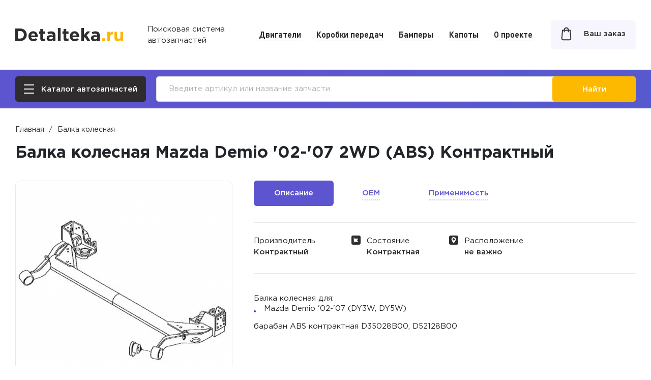

--- FILE ---
content_type: text/html; charset=UTF-8
request_url: https://detalteka.ru/avtozapchasti/balka-kolesnaya/kontraktniy-00103112/
body_size: 12022
content:
<!DOCTYPE html>
<html lang="ru-RU">
    <head>
        <meta charset="UTF-8">
        <title>Балка колесная Mazda Demio &#039;02-&#039;07 2WD (ABS) Контрактный</title>
        <link href="/css/all-e7e798a0a2e871273f6b140bbccf536b.css" rel="stylesheet">
<link href="/css/all-mobile-30de8509421cbea4d0d721e662ea4bc3.css" rel="stylesheet" media="screen and (max-width: 767px) and (orientation: portrait)">
<link href="/css/all-mobile-h-721c8fd8625de7ed4a8f220d89e58718.css" rel="stylesheet" media="screen and (max-width: 767px) and (orientation: landscape)">
<link href="/css/all-tablet-09b53e95225faa1a6ad97c7f2050dcda.css" rel="stylesheet" media="screen and (min-width: 768px) and (max-width: 1024px) and (orientation: portrait)">
<link href="/css/all-laptop-d461124e6dfe35cb6d8563befccf30c5.css" rel="stylesheet" media="screen and (min-width: 768px) and (max-width: 1024px) and (orientation: landscape)">
<link href="/css/all-wide-651f10f7c33d573c6af63a501ac328b4.css" rel="stylesheet" media="screen and (min-width: 1025px)">
        <link rel="stylesheet" href="https://cdn.jsdelivr.net/gh/fancyapps/fancybox@3.5.7/dist/jquery.fancybox.min.css" />
        <link href="/css/new-grids.css?v=49" rel="stylesheet">
        <link href="/css/new-style.css?v=74" rel="stylesheet">
        <link href="/css/new-media.css?v=67" rel="stylesheet">
        <link href="/css/media-check.css?v=1" rel="stylesheet">
        <meta name="viewport" content="width=device-width, initial-scale=1, minimum-scale=1.0, maximum-scale=1.0, user-scalable=no">
        <meta http-equiv="X-UA-Compatible" content="IE=edge">
        <meta name="title" content="Балка колесная Mazda Demio '02-'07 2WD (ABS) Контрактный">
        <meta name="description" content="Detalteka | Балка колесная Mazda Demio '02-'07 2WD (ABS) Контрактный по цене от 2500 руб. в Новосибирске ОЕМ: D35028B00, D52128B00">
        <meta name="keywords" content="балка колесная мазда демио mazda demio контрактная купить в Новосибирске DY3W, DY5W D35028B00 D52128B00">
        <meta name="format-detection" content="telephone=no">
        <meta name="author" content="https://nanagency.ru/">
                <meta name="csrf-param" content="_csrf">
<meta name="csrf-token" content="VMea9b3kqhiYq3iH9sVfVmAaPoucFtJJxDvSRGvgwZh5oqO2xZfadN7ESNe9lCxjMEoOzMx3owKocLQPAYOk1w==">

        <link rel="apple-touch-icon" sizes="180x180" href="/apple-touch-icon.png?v=1">
        <link rel="icon" type="image/png" sizes="32x32" href="/favicon-32x32.png?v=1">
        <link rel="icon" type="image/png" sizes="16x16" href="/favicon-16x16.png?v=1">
        <link rel="manifest" href="/manifest.json?v=1">
        <link rel="mask-icon" href="/safari-pinned-tab.svg?v=1" color="#5d55cf">
        <meta name="msapplication-TileColor" content="#5d55cf">
        <meta name="theme-color" content="#5d55cf">

        <script></script>        <script>
                        //        основные
                ModelID = '0';
                ModelName = '';
                MarkID = '0';
                FrameCode = '';
                EngineCode = '';

                //        вспомогательные
                selectCar = '0';
                transmission = '0';
                wheelDrive = '0';
                frame = '0';
                body = '0';
                engine = '0';
                year = 0;
                            CategoryParentID = 55;
            CategoryID = 495;
            CategoryURL = 'balka-kolesnaya';
                </script>
    </head>

    <body class=" " x-ms-format-detection="none">
        <div class="media-check"></div>
    <div class="wrapper">
        <div class="page">
            <header class="site-header">
                <div class="container-fluid">
                    <div class="site-header-wrapper">
                        <div class="site-header-logo">
                            <div class="site-header-logo__img">
                                <a href="/">
                                    <svg width="220" height="28" viewBox="0 0 220 28" fill="none" xmlns="http://www.w3.org/2000/svg">
                                        <g class="site-header-logo__color">
                                            <path d="M0 26.5967V1.09301H9.92263C13.8965 1.09301 17.1435 2.30747 19.6635 4.7364C22.1836 7.14103 23.4436 10.1772 23.4436 13.8449C23.4436 17.4882 22.1714 20.5244 19.6272 22.9533C17.1071 25.3822 13.8723 26.5967 9.92263 26.5967H0ZM5.59738 21.5324H9.92263C12.2246 21.5324 14.0783 20.828 15.4837 19.4192C16.8891 17.9862 17.5918 16.128 17.5918 13.8449C17.5918 11.586 16.8769 9.73998 15.4473 8.30691C14.0419 6.87385 12.2004 6.15732 9.92263 6.15732H5.59738V21.5324Z" fill="#2E2C2D"/>
                                            <path d="M37.0818 27.0339C34.1256 27.0339 31.6904 26.0988 29.7761 24.2285C27.8619 22.3339 26.9047 19.8807 26.9047 16.8689C26.9047 14.027 27.8134 11.6224 29.6307 9.65496C31.4481 7.68754 33.75 6.70382 36.5366 6.70382C39.6139 6.70382 41.9644 7.72397 43.5878 9.76427C45.2113 11.8046 46.0231 14.3185 46.0231 17.3061C46.0231 17.5975 45.9988 18.0833 45.9504 18.7634H32.3931C32.6596 20.0022 33.2048 20.9494 34.0287 21.6053C34.8525 22.2611 35.8945 22.589 37.1545 22.589C38.8749 22.589 40.4499 21.921 41.8795 20.5851L45.0417 23.3905C43.079 25.8194 40.4257 27.0339 37.0818 27.0339ZM32.3204 15.3022H40.6438C40.4741 14.0392 40.0259 13.0312 39.2989 12.2782C38.5962 11.5252 37.6755 11.1487 36.5366 11.1487C35.422 11.1487 34.4891 11.5252 33.7379 12.2782C33.011 13.0069 32.5385 14.0149 32.3204 15.3022Z" fill="#2E2C2D"/>
                                            <path d="M56.7192 26.9246C54.9019 26.9246 53.4965 26.4874 52.503 25.613C51.5337 24.7143 51.0491 23.1962 51.0491 21.0588V11.8046H48.7229V7.06816H51.0491V2.07673H56.5738V7.06816H61.1535V11.8046H56.5738V20.1479C56.5738 21.4109 57.1675 22.0425 58.3548 22.0425C59.324 22.0425 60.2327 21.8117 61.0808 21.3502V25.7951C59.8208 26.5481 58.3669 26.9246 56.7192 26.9246Z" fill="#2E2C2D"/>
                                            <path d="M70.7504 26.961C68.8362 26.961 67.2369 26.4267 65.9527 25.3579C64.6926 24.2892 64.0626 22.8076 64.0626 20.913C64.0626 18.8484 64.7653 17.2939 66.1707 16.2495C67.6004 15.205 69.5146 14.6828 71.9135 14.6828C73.537 14.6828 75.1241 14.95 76.6749 15.4844V15.1565C76.6749 12.7761 75.2816 11.586 72.495 11.586C70.8231 11.586 69.03 11.9381 67.1157 12.6425L65.7346 8.41621C68.1092 7.37178 70.6292 6.84956 73.2947 6.84956C76.2266 6.84956 78.4195 7.57823 79.8734 9.03559C81.2788 10.4444 81.9815 12.5211 81.9815 15.2658V26.5967H76.6386V24.4835C75.1605 26.1352 73.1978 26.961 70.7504 26.961ZM72.4223 23.1355C73.7066 23.1355 74.7485 22.8197 75.5482 22.1882C76.3478 21.5324 76.7476 20.7066 76.7476 19.7107V18.727C75.7057 18.2412 74.5305 17.9983 73.222 17.9983C72.0104 17.9983 71.0654 18.2412 70.3869 18.727C69.7327 19.1885 69.4056 19.8686 69.4056 20.7673C69.4056 21.496 69.6842 22.0789 70.2416 22.5161C70.7989 22.929 71.5258 23.1355 72.4223 23.1355Z" fill="#2E2C2D"/>
                                            <path d="M86.99 26.5967V0H92.5147V26.5967H86.99Z" fill="#2E2C2D"/>
                                            <path d="M104.282 26.9246C102.465 26.9246 101.059 26.4874 100.066 25.613C99.0967 24.7143 98.6121 23.1962 98.6121 21.0588V11.8046H96.2859V7.06816H98.6121V2.07673H104.137V7.06816H108.716V11.8046H104.137V20.1479C104.137 21.4109 104.73 22.0425 105.918 22.0425C106.887 22.0425 107.796 21.8117 108.644 21.3502V25.7951C107.384 26.5481 105.93 26.9246 104.282 26.9246Z" fill="#2E2C2D"/>
                                            <path d="M121.488 27.0339C118.532 27.0339 116.097 26.0988 114.183 24.2285C112.268 22.3339 111.311 19.8807 111.311 16.8689C111.311 14.027 112.22 11.6224 114.037 9.65496C115.855 7.68754 118.157 6.70382 120.943 6.70382C124.02 6.70382 126.371 7.72397 127.994 9.76427C129.618 11.8046 130.43 14.3185 130.43 17.3061C130.43 17.5975 130.405 18.0833 130.357 18.7634H116.8C117.066 20.0022 117.611 20.9494 118.435 21.6053C119.259 22.2611 120.301 22.589 121.561 22.589C123.281 22.589 124.856 21.921 126.286 20.5851L129.448 23.3905C127.486 25.8194 124.832 27.0339 121.488 27.0339ZM116.727 15.3022H125.05C124.881 14.0392 124.432 13.0312 123.705 12.2782C123.003 11.5252 122.082 11.1487 120.943 11.1487C119.828 11.1487 118.896 11.5252 118.144 12.2782C117.417 13.0069 116.945 14.0149 116.727 15.3022Z" fill="#2E2C2D"/>
                                            <path d="M134.547 26.5967V0H140.072V14.1728L146.541 7.06816H153.156L145.742 14.7557L153.411 26.5967H147.087L141.998 18.6177L140.072 20.658V26.5967H134.547Z" fill="#2E2C2D"/>
                                            <path d="M161.227 26.961C159.312 26.961 157.713 26.4267 156.429 25.3579C155.169 24.2892 154.539 22.8076 154.539 20.913C154.539 18.8484 155.241 17.2939 156.647 16.2495C158.076 15.205 159.991 14.6828 162.39 14.6828C164.013 14.6828 165.6 14.95 167.151 15.4844V15.1565C167.151 12.7761 165.758 11.586 162.971 11.586C161.299 11.586 159.506 11.9381 157.592 12.6425L156.211 8.41621C158.585 7.37178 161.105 6.84956 163.771 6.84956C166.703 6.84956 168.896 7.57823 170.35 9.03559C171.755 10.4444 172.458 12.5211 172.458 15.2658V26.5967H167.115V24.4835C165.637 26.1352 163.674 26.961 161.227 26.961ZM162.898 23.1355C164.183 23.1355 165.225 22.8197 166.024 22.1882C166.824 21.5324 167.224 20.7066 167.224 19.7107V18.727C166.182 18.2412 165.007 17.9983 163.698 17.9983C162.487 17.9983 161.542 18.2412 160.863 18.727C160.209 19.1885 159.882 19.8686 159.882 20.7673C159.882 21.496 160.16 22.0789 160.718 22.5161C161.275 22.929 162.002 23.1355 162.898 23.1355Z" fill="#2E2C2D"/>
                                        </g>
                                        <path d="M177.119 26.6818V21.0503H182.922V26.6818H177.119Z" fill="#FDB800"/>
                                        <path d="M187.583 26.6818V7.81636H193.028V11.6176C194.27 8.73148 196.312 7.34707 199.153 7.46439V13.0607H198.867C197.004 13.0607 195.559 13.6238 194.532 14.7501C193.529 15.853 193.028 17.5072 193.028 19.7129V26.6818H187.583Z" fill="#FDB800"/>
                                        <path d="M208.931 27.0338C206.878 27.0338 205.278 26.412 204.131 25.1684C202.985 23.9247 202.412 22.2118 202.412 20.0296V7.81636H207.857V18.3402C207.857 19.5838 208.143 20.5341 208.716 21.1911C209.29 21.8481 210.101 22.1766 211.152 22.1766C212.203 22.1766 213.027 21.8481 213.624 21.1911C214.245 20.5341 214.555 19.5838 214.555 18.3402V7.81636H220V26.6818H214.555V24.0069C212.955 26.0248 211.081 27.0338 208.931 27.0338Z" fill="#FDB800"/>
                                    </svg>
                                </a>
                            </div>
                            <div class="site-header-logo__text">Поисковая система<br> автозапчастей</div>
                        </div>
                        <div class="site-header-nav">
                            <nav>
                                <a class="menu-item" href="/avtozapchasti/dvigatel/">Двигатели</a><a class="menu-item" href="/avtozapchasti/korobka-peredach/">Коробки передач</a><a class="menu-item" href="/avtozapchasti/bamper/">Бамперы</a><a class="menu-item" href="/avtozapchasti/kapot/">Капоты</a><a class="menu-item" href="/about_project/">О проекте</a>                            </nav>
                        </div>
                        <div class="site-header-cart">
                            <a href="/cart/">
                                <span class="site-header-cart__ico">
                                    <svg width="21" height="27" viewBox="0 0 21 27" fill="none" xmlns="http://www.w3.org/2000/svg">
                                        <path fill="#323232" d="M18.935,6.466c-0.041-0.507-0.458-0.904-0.949-0.904h-2.508C15.291,2.855,13.115,0.7,10.5,0.7 S5.708,2.855,5.523,5.562H3.015c-0.5,0-0.908,0.389-0.949,0.903l-1.359,16.12L0.7,22.672c0,2.001,1.733,3.628,3.863,3.628h11.874 c2.13,0,3.863-1.627,3.863-3.628L18.935,6.466z M10.5,2.68c1.564,0,2.88,1.267,3.059,2.882H7.441C7.62,3.947,8.936,2.68,10.5,2.68z  M6.461,10.333c0.527,0,0.956-0.444,0.956-0.99V7.547h6.163v1.796c0,0.546,0.429,0.99,0.955,0.99s0.955-0.444,0.955-0.99V7.547 h1.619l1.281,15.149c-0.017,0.895-0.893,1.623-1.953,1.623H4.563c-1.06,0-1.936-0.729-1.954-1.592l1.278-15.18h1.618v1.796 C5.506,9.89,5.934,10.333,6.461,10.333z"/>
                                    </svg>
                                                                            <span class="cartCountNow" id="cartCountNow" style="display: none;"></span>
                                                                    </span>
                                <span class="site-header-cart__text">Ваш заказ</span>
                            </a>
                        </div>
                        <div class="site-header-burger">
                            <span class="site-header-burger__btn popup-link body-overflow" data-popup=".all-categories-box">
                                <span></span>
                            </span>
                        </div>
                    </div>
                </div>
            </header>
            <div class="site-bottom-mobile-panel">
                <div class="container-fluid">
                    <div class="site-bottom-mobile-panel-wrapper">
                        <div class="site-bottom-mobile-panel-catalog">
                            <a href="#" class="popup-link site-bottom-mobile-panel-catalog__btn body-overflow" data-popup=".all-categories-box">
                                <span class="site-bottom-mobile-panel-catalog__ico">
                                    <span></span>
                                </span>
                                <span class="site-bottom-mobile-panel-catalog__text">Каталог автозапчастей</span>
                            </a>
                        </div>
                        <div class="site-bottom-mobile-panel-cart">
                            <a href="/cart/">
                                <span class="site-header-cart__ico">
                                    <svg width="21" height="27" viewBox="0 0 21 27" fill="none" xmlns="http://www.w3.org/2000/svg">
                                        <path d="M19.9951 22.6104L18.6359 6.4908C18.6068 6.13292 18.3204 5.86196 17.9854 5.86196H15.1893C15.1505 3.1728 13.0631 1 10.5 1C7.93689 1 5.84951 3.1728 5.81068 5.86196H3.01456C2.67476 5.86196 2.3932 6.13292 2.36408 6.4908L1.00485 22.6104C1.00485 22.6309 1 22.6513 1 22.6718C1 24.5072 2.59709 26 4.56311 26H16.4369C18.4029 26 20 24.5072 20 22.6718C20 22.6513 20 22.6309 19.9951 22.6104ZM10.5 2.38037C12.3398 2.38037 13.8398 3.93456 13.8786 5.86196H7.12136C7.16019 3.93456 8.66019 2.38037 10.5 2.38037ZM16.4369 24.6196H4.56311C3.3301 24.6196 2.3301 23.7607 2.31068 22.7025L3.61165 7.24744H5.80582V9.34356C5.80582 9.72699 6.09709 10.0337 6.46116 10.0337C6.82524 10.0337 7.1165 9.72699 7.1165 9.34356V7.24744H13.8786V9.34356C13.8786 9.72699 14.1699 10.0337 14.534 10.0337C14.8981 10.0337 15.1893 9.72699 15.1893 9.34356V7.24744H17.3835L18.6893 22.7025C18.6699 23.7607 17.665 24.6196 16.4369 24.6196Z" fill="#323232" stroke="#323232" stroke-width="0.6"/>
                                    </svg>
                                                                            <span class="cartCountNow" id="cartCountNow" style="display: none;"></span>
                                                                    </span>
                            </a>
                        </div>
                    </div>
                </div>
            </div>
            
<div class="site-search">
    <div class="container-fluid">
        <div class="site-search-wrapper">
            <div class="site-search-catalog">
                <a href="#" class="btn btn_dark popup-link body-overflow" data-popup=".all-categories-box">
                    <i><span></span></i>
                    <span>Каталог автозапчастей</span>
                </a>
            </div>
            <div class="site-search-form">
                <form id="searchMobile" action="/search/" method="get" enctype="multipart/form-data">                <input type="text" value="" name="search"
                       placeholder="Введите артикул или название запчасти">
                
                <a href="#" onclick="this.closest('form').submit(); return false;" class="btn">
                    <svg width="17" height="17" viewBox="0 0 17 17" fill="none" xmlns="http://www.w3.org/2000/svg"><path d="M6.89189 0C10.6982 0 13.7838 3.08561 13.7838 6.89189C13.7838 8.46338 13.2578 9.91202 12.3723 11.0714L16.7309 15.4313C17.0897 15.7902 17.0897 16.372 16.7309 16.7309C16.3996 17.0621 15.8784 17.0876 15.5179 16.8073L15.4313 16.7309L11.0714 12.3723C9.91202 13.2578 8.46338 13.7838 6.89189 13.7838C3.08561 13.7838 0 10.6982 0 6.89189C0 3.08561 3.08561 0 6.89189 0ZM6.89189 1.83784C4.10062 1.83784 1.83784 4.10062 1.83784 6.89189C1.83784 9.68317 4.10062 11.9459 6.89189 11.9459C9.68317 11.9459 11.9459 9.68317 11.9459 6.89189C11.9459 4.10062 9.68317 1.83784 6.89189 1.83784Z" fill="white"/></svg>
                    <span>Найти</span>
                </a>
                </form>            </div>
        </div>
    </div>
</div>

<script language="JavaScript">
    var carID = '';
    var AnalogOptions = '';
</script>

<div class="site-content">
    <div class="site-content-wrapper">
        <main class="site-main" itemscope itemtype="http://schema.org/Product">
            <div class="container">
                <nav class="site-breadcrumbs d-none d-md-block">
                    <div class="row">
                        <div class="site-breadcrumbs__item col-auto"><a href="/">Главная</a></div>
                        <div class="site-breadcrumbs__item col-auto"><a href="/avtozapchasti/balka-kolesnaya/">
                                        Балка колесная</a></div>                    </div>
                </nav>

                <section class="single-product section-first" data-product-id="742">
                    <h1 itemprop="name">Балка колесная Mazda Demio '02-'07 2WD (ABS) Контрактный</h1>

                    <div class="hidden single-product-nomenclature">
                        <div class="single-product-nomenclature-wrapper">
                                                            <div class="row align-items-center">
                                    <div class="single-product-nomenclature__label col-lg-6">Выберите номенклатуру:</div>
                                    <div class="single-product-nomenclature__select col-lg-6">
                                        <select name="nomenclature" onchange="return showPartnerOffers();">
                                            <option value='366370' data-content='6'>БАЛКА КОЛЕСНАЯ (6 шт.)</option>                                        </select>
                                    </div>
                                </div>
                                                    </div>
                    </div>

                    <div class="single-product-main row">
                        <div class="single-product-img single-product-left">
                            <div class="single-product-img-lg d-none d-lg-block">
                                                                    <a href="/1c/images/1/10/103112/mz0004rxl_balka_kolesnaya_kontraktniy.jpg" data-index="0">
                                        <img src="/1c/images/1/10/103112/520_520_mz0004rxl_balka_kolesnaya_kontraktniy.jpg" alt="">
                                    </a>
                                                            </div>
                            <div class="single-product-img-carousel">
                                                                                                            <div class="single-product-img-carousel-item">
                                            <a href="/1c/images/1/10/103112/mz0004rxl_balka_kolesnaya_kontraktniy.jpg">
                                                <img src="/1c/images/1/10/103112/520_520_mz0004rxl_balka_kolesnaya_kontraktniy.jpg" alt="Балка колесная Mazda Demio '02-'07 2WD (ABS) Контрактный">
                                            </a>
                                        </div>
                                                                                                                                                <div class="single-product-img-carousel-item">
                                            <a href="/1c/images/1/10/103112/mz0004rxl_balka_kolesnaya_kontraktniy_1.jpg">
                                                <img src="/1c/images/1/10/103112/520_520_mz0004rxl_balka_kolesnaya_kontraktniy_1.jpg" alt="Балка колесная Mazda Demio '02-'07 2WD (ABS) Контрактный">
                                            </a>
                                        </div>
                                                                                                </div>
                        </div>

                        <div class="single-product-content col">
                                                        <meta itemprop="description" content="Detalteka | Балка колесная Mazda Demio '02-'07 2WD (ABS) Контрактный по цене от 2500 руб. в Новосибирске ОЕМ: D35028B00, D52128B00"/>
                                                        <div class="tab-box">
                                <div class="tabs no-spaces">
                                    <div class="row scroll-anim">
                                        <div class="col-auto scroll-anim-item">
                                            <div class="tab active" data-tab="#tab-1"><span>Описание</span></div>
                                        </div>
                                                                                <div class="col-auto scroll-anim-item">
                                            <div class="tab" data-tab="#tab-2"><span>OEM</span></div>
                                        </div>
                                                                                                                        <div class="col-auto scroll-anim-item">
                                            <div class="tab" data-tab="#tab-3" id="742" onclick="getApplicability(this, true)"><span>Применимость</span></div>
                                        </div>
                                                                            </div>
                                </div>
                                <div class="tab-content opened" id="tab-1">
                                    <div class="single-product-parameters">
                                        <div class="row flex-nowrap scroll-anim scrol-anim_scrl">
                                                                                        <div class="single-product-parameters-item scroll-anim-item col-sm-3 col-lg col-xl-3">
                                                <div class="single-product-parameters-item__title">Производитель</div>
                                                <div class="single-product-parameters-item__content">Контрактный</div>
                                            </div>
                                                                                        <div class="single-product-parameters-item scroll-anim-item with-ico col-sm-3 col-lg col-xl-3">
                                                <div class="single-product-parameters-item__title">
                                                    <svg width="18" height="18" viewBox="0 0 18 18" fill="none" xmlns="http://www.w3.org/2000/svg">
                                                        <path d="M0 3C0 1.34315 1.34315 0 3 0H15C16.6569 0 18 1.34315 18 3V15C18 16.6569 16.6569 18 15 18H3C1.34315 18 0 16.6569 0 15V3Z" fill="#2E2C2D"/>
                                                        <path d="M10.9231 9.19229L13.4121 6.47251C13.479 6.40197 13.4984 6.29877 13.4615 6.20878C13.4184 6.12006 13.3294 6.06283 13.2308 6.06043H5.23627C5.23627 6.06043 5.13736 6.06043 5.13736 6.0769V5.7802C5.55992 5.71287 5.86069 5.33335 5.82967 4.90657C5.82977 4.41227 5.43384 4.00899 4.93957 4C4.43328 3.99968 4.01776 4.4006 4 4.9066C4.01691 5.30136 4.27099 5.64665 4.64284 5.78023V13.7527C4.64284 13.8893 4.75355 14 4.8901 14C5.02665 14 5.13736 13.8893 5.13736 13.7527V12.3242H13.2307C13.3319 12.3308 13.4255 12.2706 13.4615 12.1758C13.4943 12.0855 13.4754 11.9844 13.4121 11.9121L10.9231 9.19229Z" fill="white"/>
                                                    </svg>
                                                    Состояние
                                                </div>
                                                <div class="single-product-parameters-item__content">
                                                    Контрактная                                                </div>
                                            </div>
                                            <div class="single-product-parameters-item scroll-anim-item with-ico col-sm-3 col-lg col-xl-3">
                                                <div class="single-product-parameters-item__title">
                                                    <svg width="18" height="18" viewBox="0 0 18 18" fill="none" xmlns="http://www.w3.org/2000/svg">
                                                        <path d="M0 3C0 1.34315 1.34315 0 3 0H15C16.6569 0 18 1.34315 18 3V15C18 16.6569 16.6569 18 15 18H3C1.34315 18 0 16.6569 0 15V3Z" fill="#2E2C2D"/>
                                                        <path d="M9 3C11.3964 3 13.3459 4.94958 13.3459 7.34592C13.3459 10.3199 9.45675 14.6858 9.29117 14.8702C9.13564 15.0434 8.86409 15.0431 8.70884 14.8702C8.54325 14.6858 4.65406 10.3199 4.65406 7.34592C4.6541 4.94958 6.60366 3 9 3ZM9 9.53248C10.2057 9.53248 11.1865 8.55159 11.1865 7.34592C11.1865 6.14025 10.2057 5.15939 9 5.15939C7.79435 5.15939 6.8135 6.14027 6.8135 7.34595C6.8135 8.55162 7.79435 9.53248 9 9.53248Z" fill="white"/>
                                                    </svg>
                                                    Расположение
                                                </div>
                                                <div class="single-product-parameters-item__content">не важно</div>
                                            </div>
                                                                                    </div>
                                    </div>
                                                                        <div class="single-product-seo">
                                        <div class="block-collapsed" data-height="410">
                                            <div class="block-collapsed-content">
                                                <div>
                                                    Балка колесная для: <ul><li>Mazda Demio '02-'07 (DY3W, DY5W)</li></ul> барабан ABS контрактная D35028B00, D52128B00                                                </div>
                                            </div>
                                            <div class="block-collapsed-btn">
                                                <span data-more="Показать все" data-less="Свернуть">
                                                    <svg width="14" height="8" viewBox="0 0 14 8" fill="none" xmlns="http://www.w3.org/2000/svg">
                                                        <path d="M6.39896 7.60104C6.7309 7.93299 7.2691 7.93299 7.60104 7.60104L13.0104 2.19167C13.3424 1.85973 13.3424 1.32154 13.0104 0.989592C12.6785 0.657646 12.1403 0.657646 11.8083 0.989592L7 5.79792L2.19167 0.989592C1.85973 0.657647 1.32154 0.657647 0.989592 0.989592C0.657646 1.32154 0.657646 1.85973 0.989592 2.19167L6.39896 7.60104ZM6.15 6L6.15 7L7.85 7L7.85 6L6.15 6Z" fill="#5D55CF"></path>
                                                    </svg>
                                                </span>
                                            </div>
                                        </div>
                                    </div>
                                                                    </div>
                                                                <div class="tab-content" id="tab-2">
                                    <div class="single-product-oem">
                                        <div class="single-product-oem__title">Номер детали в каталогах производителей (OEM):</div>
                                        <div class="single-product-oem__content">
                                            D35028B00, D52128B00, MZ0004RXL                                        </div>
                                    </div>
                                </div>
                                                                <div class="tab-content" id="tab-3">
                                    <div class="single-product-mod">
                                        <div class="h2">Подходит для модификаций:</div>

                                        <div class="single-product-mod-mark">
                                            <div>
                                                <div class="radio-btn-group separate scroll-anim scrol-anim_scrl" id="ApplicabilityMarkProduct">

                                                </div>
                                            </div>
                                        </div>
                                        <div class="single-product-mod-model">
                                            <div>
                                                <div class="radio-btn-group separate scroll-anim scrol-anim_scrl" id="ApplicabilityModelProduct">

                                                </div>
                                            </div>
                                        </div>
                                        <div class="single-product-mod-parameters overflow-box collapsed">
                                            <div>
                                                <table class="applicability-table" id="ApplicabilityCarsProduct">

                                                </table>
                                            </div>
                                        </div>
                                        <div class="overflow-box-btn">
                                            <span data-more="Показать все" data-less="Свернуть">
                                                <svg width="14" height="8" viewBox="0 0 14 8" fill="none" xmlns="http://www.w3.org/2000/svg">
                                                    <path d="M6.39896 7.60104C6.7309 7.93299 7.2691 7.93299 7.60104 7.60104L13.0104 2.19167C13.3424 1.85973 13.3424 1.32154 13.0104 0.989592C12.6785 0.657646 12.1403 0.657646 11.8083 0.989592L7 5.79792L2.19167 0.989592C1.85973 0.657647 1.32154 0.657647 0.989592 0.989592C0.657646 1.32154 0.657646 1.85973 0.989592 2.19167L6.39896 7.60104ZM6.15 6L6.15 7L7.85 7L7.85 6L6.15 6Z" fill="#5D55CF"></path>
                                                </svg>
                                            </span>
                                        </div>
                                        <div id="hideApplicability">
                                        <div>MAZDA DEMIO  1,3L ZJ-VE DY3W ZJ-VE (91лс) 1.3L (бензин), HB дверей -5, коробка - AT, передач - 4, FWD, регион - JP, поколение - 06.2002/05.2007</div><div>MAZDA DEMIO  1,3L ZJ-VE DY3W ZJ-VE (91лс) 1.3L (бензин), HB дверей -5, коробка - MT, передач - 5, FWD, регион - JP, поколение - 06.2002/05.2007</div><div>MAZDA DEMIO  1,5L ZY-VE DY5W ZY-VE (113лс) 1.5L (бензин), HB дверей -5, коробка - AT, передач - 4, FWD, регион - JP, поколение - 06.2002/05.2007</div><div>MAZDA DEMIO  1,5L ZY-VE DY5W ZY-VE (113лс) 1.5L (бензин), HB дверей -5, коробка - MT, передач - 5, FWD, регион - JP, поколение - 06.2002/05.2007</div>                                        </div>
                                    </div>
                                </div>
                            </div>
                        </div>
                    </div>
                </section>

                                    
<section class="offers section-standart">
    <h2>Предложения от поставщиков:</h2>
            <div class="offers-list hidden" data-nomenclature-id="366370">
                                                        <div class="offers-item ">
                    <div class="row align-items-center">
                        <div class="offers-item-maker offers-item__col col-auto order-1">
                            <div class="offers-item-maker__img align-items-center">
                                                                    <a href="/partner/ip-lisin-av/">
                                        <img class="partner-logo" src="/uploads/partner/4/ip-lisin-av-logo.png" alt="ИП ЛИСИН А.В.">
                                    </a>
                                                            </div>
                        </div>
                        <div class="offers-item-description offers-item__col col order-2">
                            <div class="offers-item-description__title">
                                                                    <a href="/partner/ip-lisin-av/" onclick="if (typeof ym !== 'undefined') ym(72480364,'reachGoal','contacts_click');">ИП ЛИСИН А.В.</a>
                                                            </div>
                            <div class="offers-item-description__address d-none d-lg-block">г. Новосибирск ул. Крамского 42</div>
                            <div class="offers-item-description__link">
                                                                    <a href="#" onclick="return showPartnerPhone(this);">Показать телефон</a>
                                    <div class="hidden">
                                                                                    <a href="tel:8(383)363-20-10">
                                                8(383)363-20-10                                            </a>
                                            &nbsp;
                                                                            </div>
                                                            </div>
                        </div>
                        <div class="offers-item-address offers-item__col col-12 d-lg-none order-3">
                            <div class="offers-item-description__address">г. Новосибирск ул. Крамского 42</div>
                        </div>
                        <div class="offers-item-maker offers-item__col col-auto order-5 order-lg-4">
                                                            <div class="offers-item-maker__img offers-item-maker__img--empty align-items-center"></div>
                                                    </div>
                        <div class="offers-item-data offers-item__col col order-4 order-lg-5">
                            <table>
                                <tbody>
                                <tr>
                                    <td>Кол-во:</td>
                                    <td>1-2 шт</td>
                                </tr>
                                <tr>
                                    <td>Цена за шт:</td>
                                    <td>2 500 ₽</td>
                                </tr>
                                </tbody>
                            </table>
                        </div>
                        <div class="offers-item__col col-12 d-lg-none order-6">
                            <div class="offers-item-border"></div>
                        </div>
                        <div class="offers-item-counter offers-item__col col-auto col-lg order-7">
                                                        <form id="avl366370-24" action="/ajax/add-to-cart/" method="post" enctype="multipart/form-data">
<input type="hidden" name="_csrf" value="VMea9b3kqhiYq3iH9sVfVmAaPoucFtJJxDvSRGvgwZh5oqO2xZfadN7ESNe9lCxjMEoOzMx3owKocLQPAYOk1w==">                            <div class="offers-item-counter-wrapper">
                                <div class="counter-container">
                                    <a href="#" class="btn-number btn-number__minus">-</a>
                                    <input name="count" type="text" class="number" value="1" data-length="2">
                                    <a href="#" class="btn-number btn-number__plus">+</a>
                                </div>
                            </div>
                            <input type="hidden" name="nomenclature" value="366370">
                            <input type="hidden" name="store" value="24">
                            </form>                                                    </div>
                        <div class="offers-item-btn offers-item__col col order-8">
                                                        <a href="#" onclick="addProductToCart('366370-24'); return false;" class="btn btn_invert">В заказ</a>
                                                        <div id="errorCount366370-24" style="display: none">Недостаточно товара в наличии</div>
                            <p id="inCart366370-24">
                                                            </p>
                        </div>
                        <div class="offers-item-message offers-item__col col-12 order-9 d-lg-none">
                            <p id="inCart366370-24_1">
                                                            </p>
                        </div>
                    </div>
                </div>
                                            <div class="offers-item ">
                    <div class="row align-items-center">
                        <div class="offers-item-maker offers-item__col col-auto order-1">
                            <div class="offers-item-maker__img align-items-center">
                                                                    <a href="/partner/ip-magomedov-aa/">
                                        <img class="partner-logo" src="/uploads/partner/5/tc-autoland-ip-magomedov-aa-logo.jpg" alt="ТЦ "AutoLand" ИП Магомедов А.Я.">
                                    </a>
                                                            </div>
                        </div>
                        <div class="offers-item-description offers-item__col col order-2">
                            <div class="offers-item-description__title">
                                                                    <a href="/partner/ip-magomedov-aa/" onclick="if (typeof ym !== 'undefined') ym(72480364,'reachGoal','contacts_click');">ТЦ &quot;AutoLand&quot; ИП Магомедов А.Я.</a>
                                                            </div>
                            <div class="offers-item-description__address d-none d-lg-block">г. Новосибирск ул. Моторная 57</div>
                            <div class="offers-item-description__link">
                                                                    <a href="#" onclick="return showPartnerPhone(this);">Показать телефон</a>
                                    <div class="hidden">
                                                                                    <a href="tel:8(383)363-14-77">
                                                8(383)363-14-77                                            </a>
                                            &nbsp;
                                                                            </div>
                                                            </div>
                        </div>
                        <div class="offers-item-address offers-item__col col-12 d-lg-none order-3">
                            <div class="offers-item-description__address">г. Новосибирск ул. Моторная 57</div>
                        </div>
                        <div class="offers-item-maker offers-item__col col-auto order-5 order-lg-4">
                                                            <div class="offers-item-maker__img offers-item-maker__img--empty align-items-center"></div>
                                                    </div>
                        <div class="offers-item-data offers-item__col col order-4 order-lg-5">
                            <table>
                                <tbody>
                                <tr>
                                    <td>Кол-во:</td>
                                    <td>1-2 шт</td>
                                </tr>
                                <tr>
                                    <td>Цена за шт:</td>
                                    <td>2 530 ₽</td>
                                </tr>
                                </tbody>
                            </table>
                        </div>
                        <div class="offers-item__col col-12 d-lg-none order-6">
                            <div class="offers-item-border"></div>
                        </div>
                        <div class="offers-item-counter offers-item__col col-auto col-lg order-7">
                                                        <form id="avl366370-25" action="/ajax/add-to-cart/" method="post" enctype="multipart/form-data">
<input type="hidden" name="_csrf" value="VMea9b3kqhiYq3iH9sVfVmAaPoucFtJJxDvSRGvgwZh5oqO2xZfadN7ESNe9lCxjMEoOzMx3owKocLQPAYOk1w==">                            <div class="offers-item-counter-wrapper">
                                <div class="counter-container">
                                    <a href="#" class="btn-number btn-number__minus">-</a>
                                    <input name="count" type="text" class="number" value="1" data-length="2">
                                    <a href="#" class="btn-number btn-number__plus">+</a>
                                </div>
                            </div>
                            <input type="hidden" name="nomenclature" value="366370">
                            <input type="hidden" name="store" value="25">
                            </form>                                                    </div>
                        <div class="offers-item-btn offers-item__col col order-8">
                                                        <a href="#" onclick="addProductToCart('366370-25'); return false;" class="btn btn_invert">В заказ</a>
                                                        <div id="errorCount366370-25" style="display: none">Недостаточно товара в наличии</div>
                            <p id="inCart366370-25">
                                                            </p>
                        </div>
                        <div class="offers-item-message offers-item__col col-12 order-9 d-lg-none">
                            <p id="inCart366370-25_1">
                                                            </p>
                        </div>
                    </div>
                </div>
                                            <div class="offers-item ">
                    <div class="row align-items-center">
                        <div class="offers-item-maker offers-item__col col-auto order-1">
                            <div class="offers-item-maker__img align-items-center">
                                                                    <a href="/partner/voytenok cc/">
                                        <img class="partner-logo" src="/uploads/partner/8/ip-vojtenok-ss-logo.png" alt="ИП Войтенок СС">
                                    </a>
                                                            </div>
                        </div>
                        <div class="offers-item-description offers-item__col col order-2">
                            <div class="offers-item-description__title">
                                                                    <a href="/partner/voytenok cc/" onclick="if (typeof ym !== 'undefined') ym(72480364,'reachGoal','contacts_click');">ИП Войтенок СС</a>
                                                            </div>
                            <div class="offers-item-description__address d-none d-lg-block">г. Новосибирск ул. Мира 58а</div>
                            <div class="offers-item-description__link">
                                                                    <a href="#" onclick="return showPartnerPhone(this);">Показать телефон</a>
                                    <div class="hidden">
                                                                                    <a href="tel:8(383)363-41-42">
                                                8(383)363-41-42                                            </a>
                                            &nbsp;
                                                                            </div>
                                                            </div>
                        </div>
                        <div class="offers-item-address offers-item__col col-12 d-lg-none order-3">
                            <div class="offers-item-description__address">г. Новосибирск ул. Мира 58а</div>
                        </div>
                        <div class="offers-item-maker offers-item__col col-auto order-5 order-lg-4">
                                                            <div class="offers-item-maker__img offers-item-maker__img--empty align-items-center"></div>
                                                    </div>
                        <div class="offers-item-data offers-item__col col order-4 order-lg-5">
                            <table>
                                <tbody>
                                <tr>
                                    <td>Кол-во:</td>
                                    <td>1-2 шт</td>
                                </tr>
                                <tr>
                                    <td>Цена за шт:</td>
                                    <td>2 580 ₽</td>
                                </tr>
                                </tbody>
                            </table>
                        </div>
                        <div class="offers-item__col col-12 d-lg-none order-6">
                            <div class="offers-item-border"></div>
                        </div>
                        <div class="offers-item-counter offers-item__col col-auto col-lg order-7">
                                                        <form id="avl366370-36" action="/ajax/add-to-cart/" method="post" enctype="multipart/form-data">
<input type="hidden" name="_csrf" value="VMea9b3kqhiYq3iH9sVfVmAaPoucFtJJxDvSRGvgwZh5oqO2xZfadN7ESNe9lCxjMEoOzMx3owKocLQPAYOk1w==">                            <div class="offers-item-counter-wrapper">
                                <div class="counter-container">
                                    <a href="#" class="btn-number btn-number__minus">-</a>
                                    <input name="count" type="text" class="number" value="1" data-length="2">
                                    <a href="#" class="btn-number btn-number__plus">+</a>
                                </div>
                            </div>
                            <input type="hidden" name="nomenclature" value="366370">
                            <input type="hidden" name="store" value="36">
                            </form>                                                    </div>
                        <div class="offers-item-btn offers-item__col col order-8">
                                                        <a href="#" onclick="addProductToCart('366370-36'); return false;" class="btn btn_invert">В заказ</a>
                                                        <div id="errorCount366370-36" style="display: none">Недостаточно товара в наличии</div>
                            <p id="inCart366370-36">
                                                            </p>
                        </div>
                        <div class="offers-item-message offers-item__col col-12 order-9 d-lg-none">
                            <p id="inCart366370-36_1">
                                                            </p>
                        </div>
                    </div>
                </div>
                                </div>
    </section>

<div class="overlay" onclick="hidePartnerImagesModal(this)"></div>
<div class="modal">
                                        </div>
                
                <section class="similars section-standart">
                    <div class="h2">Возможно вам подойдут:</div>
                    <div class="similars-list" id="analogs">
                        <span>Поиск товаров...</span>
                        <p>&nbsp;</p>
                    </div>
                </section>

                                    <section class="related section-standart">
                        <div class="h2">Сопутствующие товары:</div>

                        <div class="related-slider">
                                                        <div class="related-slider-item">
                                    <a href="/avtozapchasti/amortizator-podveski/">
                                        <span class="related-slider-item__img" style="background-image: url('/uploads/categories/amortizator-878415ae7a.jpg')"></span>
                                        <span class="related-slider-item__title">Амортизатор подвески</span>
                                    </a>
                                </div>
                                                            <div class="related-slider-item">
                                    <a href="/avtozapchasti/vtulka-rezinovaya-stabilizatora/">
                                        <span class="related-slider-item__img" style="background-image: url('/uploads/categories/autoland-vtulka-stabilizatora-341afedbac.jpg')"></span>
                                        <span class="related-slider-item__title">Втулка резиновая стабилизатора</span>
                                    </a>
                                </div>
                                                        
                        </div>
                    </section>
                            </div>
        </main>
    </div>
</div>

<div class="applicability-popup popup">
    <div class="scroll">
        <div class="grey-box">
            <div class="container-fluid">
                <div class="applicability-container">
                    <div class="aside-title aside-title_h2">Выберите марку и&nbsp;модель</div>

                    <div class="single-product-mod-mark">
                        <div>
                            <div class="radio-btn-group no-margin-bottom separate scroll-anim scrol-anim_scrl" id="ApplicabilityMark">
                                
                            </div>
                        </div>
                    </div>
                    <div class="single-product-mod-model">
                        <div>
                            <div class="radio-btn-group no-margin-bottom separate scroll-anim scrol-anim_scrl" id="ApplicabilityModel">

                            </div>
                        </div>
                    </div>
                    <div id="ApplicabilityName" class="aside-form-title title title_label">
                        Применяется на                      </div>
                    <table class="applicability-table" id="ApplicabilityCars">

                    </table>
                    <a href="#" class="btn auto close-popup">Закрыть</a>
                    <a href="#" class="close close-popup">
                        <svg xmlns="http://www.w3.org/2000/svg" width="20.7" height="20.7" viewBox="0 0 20.7 20.7">
                            <path fill="#233F92"
                                d="M11.3 10.4L20.7 1l-1-1-9.4 9.4L1 0 0 1l9.4 9.4L0 19.7l1 1 9.4-9.4 9.4 9.4 1-1-9.5-9.3z"/>
                        </svg>
                    </a>
                </div>
            </div>
        </div>
    </div>
</div>        </div>

        <footer class="site-footer">
    <div class="site-footer-main">
        <div class="container-fluid">
            <div class="site-footer-main-container">
                <div class="site-footer-main-wrapper">
                    <div class="site-footer-menu">
                        <div class="site-footer-menu-col">
                                                            <span class="title h4">Автозапчасти</span>
<div><a href="/avtozapchasti/dvigatel/">Двигатели</a></div>
<div><a href="/avtozapchasti/korobka-peredach/">Коробки передач</a></div>
<div><a href="/avtozapchasti/bamper/">Бамперы</a></div>
<div><a href="/avtozapchasti/kapot/">Капоты</a></div>
                                                    </div>
                        <div class="site-footer-menu-col">
                                                            <span class="title h4">О проекте</span>
<div><a href="/how_we_work/">Как мы работаем</a></div>
<div><a href="/faq/">Вопрос-ответ</a></div>
<div><a href="/privacy_policy/">Политика конфиденциальности</a></div>
<div><a href="/site_rules/">Правила портала</a></div>
                                                    </div>
                    </div>
                    <div class="site-footer-description">
                                                    Поисковая система автозапчастей Detalteka не является интернет - магазином автозапчастей и не продает запчасти. Мы помогаем найти лучшие предложения по контрактным (Б/У) и новым запчастям, загружая в каталог остатки и цены по запчастям на складах компаний-продавцов.                                            </div>
                </div>
            </div>
        </div>
    </div>
    <div class="site-footer-copyright">
        <div class="container-fluid">
            <div class="site-footer-copyright-container">
                <div class="site-footer-copyright-wrapper">
                    © Поисковая система автозапчастей Detalteka, 2020-2026                    <p><a href="https://nanagency.ru/" target="_blank" style="border-bottom:none;color:white;">Разработка и продвижение сайта — <img src="https://nanagency.ru/themes/nan/upload/custom/logo/NAN_logo_yellow15.png"></a></p>
                </div>
            </div>
        </div>
    </div>
</footer>

    </div>
    <div class="all-categories-box popup">
    </div>
    <div class="modification-popup popup all-page-popup">
    </div>
    <div class="all-categories-box-form">
        
<form action="/ajax/get-menu-categories/" method="GET"><input type="hidden" value="" name="mark"/>
<input type="hidden" value="" name="model"/>

<input type="hidden" value="" name="body"/>
<input type="hidden" value="" name="engine"/>
<input type="hidden" value="" name="Transmission"/>
<input type="hidden" value="" name="WheelDrive"/>
<input type="hidden" value="" name="year"/>
<input type="hidden" value="" name="car"/>

</form>    </div>
    <script src="/js/all-192e121b806f2fed32ebf94b0ffb85ef.js"></script>
<script src="/js/suggests.js?v=1.00"></script>
<script src="/js/applicability.js?v=20231129"></script>
<script src="/js/jquery-migrate-1.2.1.min.js"></script>
<script src="/js/slick.js?v=1.00"></script>
<script src="/js/easyzoom.js?v=1.01"></script>
<script src="/js/productPage.js?v=1.17"></script>
<script src="/js/scrollTo.js?v=1.00"></script>
<script src="/js/rightForm.js?v6"></script>
<script src="/js/modification.js?v=1.02"></script>
    <script src="/js/jquery.mousewheel.js"></script>
    <script src="https://cdn.jsdelivr.net/gh/fancyapps/fancybox@3.5.7/dist/jquery.fancybox.min.js"></script>
    <script src="/js/gsap.min.js"></script>
    <script src="/js/smooth-scrollbar.js"></script>
    <script src="/js/new-common.js?v=73"></script>

    
            <!-- Yandex.Metrika counter -->
<script type="text/javascript" > (function(m,e,t,r,i,k,a){m[i]=m[i]||function(){(m[i].a=m[i].a||[]).push(arguments)}; m[i].l=1*new Date();k=e.createElement(t),a=e.getElementsByTagName(t)[0],k.async=1,k.src=r,a.parentNode.insertBefore(k,a)}) (window, document, "script", "https://mc.yandex.ru/metrika/tag.js", "ym"); ym(72480364, "init", { clickmap:true, trackLinks:true, accurateTrackBounce:true, webvisor:true, ecommerce:"dataLayer" }); </script>
<noscript><div><img src="https://mc.yandex.ru/watch/72480364" style="position:absolute; left:-9999px;" alt="" /></div></noscript>
<!-- /Yandex.Metrika counter -->        </body>
</html>

--- FILE ---
content_type: text/css
request_url: https://detalteka.ru/css/new-media.css?v=67
body_size: 7074
content:
@media (min-width: 576px) {
    .site-footer-menu-col {
        width: 100%;
        -ms-flex: 0 0 50%;
        flex: 0 0 50%;
        max-width: 50%;
    }
    .site-footer-menu-col:last-child {
        -ms-flex: 0 0 50%;
        flex: 0 0 50%;
        max-width: 50%;
        display: block;
    }
    .site-footer-copyright br {
        display: none;
    }
    .main-banner-bg {
        padding-bottom: 35%;
    }
    .main-banner-content {
        padding: 20px 30px 25px;
    }
    .aside-form-right {
        -ms-flex: 0 0 164px;
        flex: 0 0 164px;
        max-width: 164px;
    }
    .radio-btn-group {
        margin: 0 -5px 20px;
    }
    .radio-btn-group-item {
        padding-left: 5px;
        padding-right: 5px;
    }
    .radio-btn-group-item input + label {
        padding: 0 12px !important;
    }
    .catalog-grid-item {
        -ms-flex: 0 0 50%;
        flex: 0 0 50%;
        max-width: 50%;
    }
    .catalog-list-content-item {
        padding: 0 20px 20px;
    }
    .catalog-categories-box {
        width: 50%;
        -ms-flex: 0 0 50%;
        flex: 0 0 50%;
        max-width: 50%;
    }
    .autoparts-lands {
        padding: 30px 20px 35px;
        margin-left: -20px;
        margin-right: -20px;
    }
    /* .autoparts-lands-nav-scroll-box {
        margin-left: -20px;
        margin-right: -20px;
    }
    .autoparts-lands-nav-scroll-box .tabs-accordion-nav {
        padding-left: 20px;
        padding-right: 20px;
    } */
    .autoparts-lands-pane-list-item {
        -webkit-flex: 0 0 33.33333%;
        -ms-flex: 0 0 33.33333%;
        flex: 0 0 33.33333%;
        max-width: 33.33333%;
    }
    .all-categories-box .modification-box {
        padding: 40px 20px 10px;
        margin: 0 -20px;
    }
    .expand-child .expand-child-content {
        padding: 0 20px 50px;
    }
    .partner-gallery-carousel-item a {
        width: 100%;
    }
    .partner-map-markers {
        margin-left: 0;
        margin-right: 0;
    }
    .laximo-search .container_12 {
        padding-left: 14px;
        padding-right: 14px;
    }
    .laximo-search-list {
        padding: 20px 20px 60px;
    }
    .car-selected-box {
        padding: 20px 20px 15px;
    }
    .laximo-content .gdUnit .gdImageCol {
        -ms-flex: 0 0 256px;
        flex: 0 0 256px;
        max-width: 256px;
    }
    .order-online-form input[type="submit"] {
        width: 180px;
    }
    .order-online-form .partner-contacts-form__agree {
        text-align: left;
        max-width: 200px;
    }
    .offers-item-btn .btn {
        min-width: 210px;
    }
}
@media (min-width: 768px) {
    h1, .h1 {
        font-size: 32px;
    }
    h2, .h2 {
        font-size: 24px;
    }
    .btn, input[type="submit"], input[type="button"], button {
        height: 50px;
        padding: 0 17px;
        font-size: 15px;
    }
    .btn.btn_file {
        padding-left: 25px;
        padding-right: 25px;
    }
    .btn.btn_file svg {
        margin-right: 16px;
    }
    .btn.btn_sm {
        height: 44px;
    }
    input[type="text"],
    input[type="password"],
    input[type="tel"],
    input[type="email"],
    input[type="search"],
    input[type="date"] {
        height: 50px;
        font-size: 15px;
        padding: 0 24px;
    }
    textarea {
        padding-left: 24px;
        padding-right: 24px;
    }
    .form-list {
        margin-left: -8px;
        margin-right: -8px;
    }
    .form-list-item {
        padding-left: 8px;
        padding-right: 8px;
        margin-top: 16px;
    }
    .form-list-item--with-message {
        margin-top: 0;
    }
    .section-standart {
        padding-top: 55px;
    }
    .title-section {
        text-align: left;
    }
    h1.title-section {
        font-size: 24px;
    }
    .selectboxit-arrow-container {
        width: 50px;
        height: 50px;
        position: absolute;
        right: 0;
    }
    .text-block abbr, acronym, .text-block address, .text-block applet, .text-block article, .text-block aside, .text-block audio, .text-block b, .text-block big, .text-block blockquote, .text-block canvas, .text-block caption, .text-block center, .text-block cite, .text-block code, .text-block dd, .text-block del, .text-block details, .text-block dfn, .text-block dialog, .text-block dl, .text-block dt, .text-block em, .text-block embed, .text-block fieldset, .text-block figcaption, .text-block figure, .text-block font, .text-block form, .text-block hgroup, .text-block hr, .text-block html, .text-block i, .text-block iframe, .text-block img, .text-block ins, .text-block kbd, .text-block label, .text-block legend, .text-block mark, .text-block menu, .text-block meter, .text-block nav, .text-block object, .text-block output, .text-block ol, .text-block p, .text-block pre, .text-block progress, .text-block q, .text-block rp, .text-block rt, .text-block ruby, .text-block s, .text-block samp, .text-block small, .text-block strike, .text-block sub, .text-block summary, .text-block sup, .text-block span, .text-block table, .text-block tbody, .text-block td, .text-block tfoot, .text-block th, .text-block thead, .text-block time, .text-block tr, .text-block tt, .text-block u, .text-block ul, .text-block li, .text-block var, .text-block video, .text-block xmp {
        font-size: 16px;
        line-height: 1.75;
    }
    .text-block h2 + p,
    .text-block .h2 + p,
    .text-block h2 + ul,
    .text-block .h2 + ul {
        margin-top: 15px;
    }
    .text-block p + p,
    .text-block p + ul {
        margin-top: 15px;
    }
    .scroll-anim.scroll-anim_partner-map {
        padding-bottom: 14px;
    }
    .site-header {
        padding-top: 30px;
        padding-bottom: 30px;
        background-color: #fff;
    }
    .site-header-cart__ico span {
        font-size: 14px;
    }
    .site-header-logo__img svg {
        height: 27px;
    }
    .site-header-logo__color path {
        fill: #2E2C2D !important;
    }
    .site-header-burger__btn {
        width: 56px;
        height: 50px;
        background-color: #2E2C2D;
        border-radius: 6px;
        -webkit-border-radius: 6px;
        -moz-border-radius: 6px;
        -ms-border-radius: 6px;
        -o-border-radius: 6px;
    }
    .site-header-burger__btn span {
        left: 18px;
        right: 18px;
    }
    .site-header-burger__btn span::before {
        margin-top: -8px;
    }
    .site-header-burger__btn span::after {
        margin-top: 8px;
    }
    .site-search-form .btn {
        width: 164px;
    }
    .site-search-form .btn span {
        display: block;
    }
    .site-search-form .btn svg {
        display: none;
    }
    .site-search-form input[type="text"] {
        padding-right: 188px;
    }
    .site-main {
        padding-bottom: 80px;
    }
    .aside-title {
        margin-bottom: 25px;
    }
    .aside-title_h2 {
        font-size: 24px;
    }
    .site-footer-main {
        padding: 50px 0 50px;
    }
    .site-footer-menu-col .title {
        display: block;
    }
    .site-footer-menu-col div {
        margin-top: 13px;
    }
    .site-footer-menu-col div a {
        font-size: 15px;
    }
    .site-footer-description {
        display: block;
    }
    .site-footer-copyright {
        padding: 25px 0 25px;
        font-size: 15px;
    }
    .help-box > a {
        font-size: 15px;
    }
    .main-banner-bg {
        padding-bottom: 35%;
    }
    .main-banner-content {
        padding: 20px 30px 30px 30px;
    }
    .main-banner-content h2+.row,
    .main-banner-content .h2+.row {
        margin-top: 20px;
    }
    .main-banner-content-btn {
        width: 100%;
        -ms-flex: 0 0 206px;
        flex: 0 0 206px;
        max-width: 206px;
        margin-top: 0;
    }
    .mark-item a {
        font-size: 16px;
    }
    .mark-item.mark-item_small a {
        font-size: 12px;
    }
    .selectboxit-container .selectboxit {
        height: 50px;
        line-height: 48px;
    }
    .catalog-grid-item {
        -ms-flex: 0 0 33.33333%;
        flex: 0 0 33.33333%;
        max-width: 33.33333%;
        padding-top: 20px;
    }
    .catalog-grid-item a {
        height: 84px;
    }
    .catalog-list {
        padding-top: 25px;
    }
    .catalog-list-nav-item {
        margin-top: 13px;
    }
    .catalog-list-nav-item a {
        height: 70px;
        padding-right: 20px;
        font-size: 15px;
    }
    .catalog-list-nav-item .catalog-grid-item__img {
        -ms-flex: 0 0 105px;
        flex: 0 0 105px;
        max-width: 105px;
    }
    .catalog-list-content-item {
        padding: 0 30px 30px;
    }
    .catalog-categories-box {
        -ms-flex: 0 0 50%;
        flex: 0 0 50%;
        max-width: 50%;
        margin-top: 35px;
    }
    .catalog-categories-box__title {
        font-size: 16px;
    }
    .catalog-categories-box__list li a {
        font-size: 15px;
    }
    .catalog-categories-box__btn {
        padding-top: 25px;
    }
    /* .catalog-categories-box:nth-child(1),
    .catalog-categories-box:nth-child(2) {
        margin-top: 0;
    } */
    .providers-slider__item img {
        max-width: 145px;
        max-height: 40px;
    }
    .page-description-wrapper {
        height: auto;
    }
    .page-description-wrapper::after {
        content: none;
    }
    .page-description-wrapper p {
        text-align: left;
        font-size: 16px;
    }
    .page-description-more {
        margin-top: 20px;
    }
    .page-description-more .btn {
        max-width: 230px;
    }
    .autoparts-lands {
        padding: 40px 30px 45px;
        margin-left: 0;
        margin-right: 0;
        border-radius: 13px;
        -webkit-border-radius: 13px;
        -moz-border-radius: 13px;
        -ms-border-radius: 13px;
        -o-border-radius: 13px;
    }
    .autoparts-lands-nav-scroll-box {
        /* margin-left: -30px;
        margin-right: -30px;
        padding-bottom: 16px; */
    }
    /* .autoparts-lands-nav-scroll-box .tabs-accordion-nav {
        padding-left: 30px;
        padding-right: 30px;
    } */
    .autoparts-lands-nav {
        margin-left: -6px;
        margin-right: -6px;
        padding-bottom: 16px;
    }
    .autoparts-lands-nav-item {
        padding-left: 6px;
        padding-right: 6px;
    }
    .autoparts-lands-nav-item a {
        height: 50px;
        padding-left: 20px;
        padding-right: 20px;
        font-size: 15px;
    }
    .autoparts-lands-pane-list {
        margin-left: -10px;
        margin-right: -10px;
    }
    .autoparts-lands-pane-list-item {
        margin-top: 16px;
        padding-left: 10px;
        padding-right: 10px;
    }
    .autoparts-lands-pane-list-item a {
        height: 58px;
        font-size: 15px;
    }
    .autoparts-lands-pane-list-item a span:first-child {
        -webkit-flex: 0 0 41%;
        -ms-flex: 0 0 41%;
        flex: 0 0 41%;
        max-width: 75px;
    }
    .autoparts-lands-pane-list-item a span:last-child {
        padding-right: 15px;
    }
    .all-categories-box .modification-box {
        padding: 60px 30px 50px;
        margin: 0 -30px;
    }
    .expand-child .expand-child-content {
        padding: 0 30px 40px;
    }
    .single-product-nomenclature {
        margin-top: 33px;
    }
    .single-product-nomenclature__select {
        margin-top: 20px;
    }
    .single-product-img {
        padding-top: 33px;
    }
    .single-product-img-carousel {
        margin-left: -8px;
        margin-right: -8px;
    }
    .single-product-img-carousel-item {
        padding: 0 8px;
    }
    .single-product-img-carousel-item img {
        width: 100%;
    }
    .single-product-content {
        padding-top: 33px;
    }
    .single-product-parameters {
        margin-top: 30px;
        padding: 25px 0 20px;
        overflow: hidden;
    }
    .single-product-parameters > .row {
        margin-left: -8px;
        margin-right: -8px;
        padding-bottom: 10px;
        -webkit-flex-wrap: wrap;
        -ms-flex-wrap: wrap;
        flex-wrap: wrap;
        overflow-x: auto;
    }
    .single-product-parameters-item.with-ico {
        padding-left: 38px;
    }
    .single-product-parameters-item__title {
        font-size: 15px !important;
    }
    .single-product-parameters-item__title svg {
        width: 18px;
        left: -30px;
    }
    .single-product-parameters-item__content {
        font-size: 15px !important;
        color: #2E2C2D;
    }
    .single-product-seo {
        padding-top: 36px;
        font-size: 16px;
    }
    .single-product-seo h2,
    .single-product-seo .h2 {
        margin-bottom: 15px;
    }
    .single-product-oem {
        margin-top: 30px;
    }
    .single-product-mod {
        margin-top: 30px;
    }
    .single-product-mod-mark {
        margin-top: 30px;
        padding-top: 25px;
        padding-bottom: 15px;
    }
    .single-product-mod-model {
        padding-top: 25px;
        padding-bottom: 15px;
    }
    .last-search.last-search_mb {
        margin-bottom: 28px;
    }
    .next-btn {
        font-size: 15px;
    }
    .offers-list {
        margin-top: 20px;
    }
    .offers-item {
        margin-top: 15px;
        padding: 20px;
    }
    .offers-item-maker__img {
        width: 85px;
        height: 85px;
    }
    .offers-item-description__link {
        margin-top: 10px;
    }
    .offers-item-data {
        padding-top: 0;
    }
    .offers-item-data td:nth-child(2) {
        font-size: 18px;
    }
    .offers-item-address {
        margin-top: 25px;
    }
    .offers-item-border {
        margin-top: 20px;
        margin-bottom: 20px;
    }
    .offers-list-btn {
        margin-top: 25px;
    }
    .offers-list-btn .btn {
        width: auto;
        height: auto;
        padding: 0;
        color: #5D55CF;
        background-color: transparent;
        text-decoration: underline;
    }
    .offers-list-btn .btn svg {
        position: relative;
        top: 2px;
        margin-left: 12px;
    }
    .offers-list-btn .btn:hover {
        background-color: transparent;
        color: #FDB800;
        text-decoration: underline;
    }
    .similars-list {
        margin-top: 33px;
    }
    .similars-item {
        padding: 28px 20px;
    }
    .similars-item-main {
        padding-left: 30px;
    }
    .similars-item-img {
        width: auto;
        height: auto;
        -ms-flex: 0 0 auto;
        flex: 0 0 auto;
        max-width: 100%;
    }
    .similars-item-img_box {
        width: 140px;
        height: 140px;
    }
    .similars-item-title {
        min-height: 0;
        padding-left: 0;
        font-size: 17px;
    }
    .similars-item-price {
        -ms-flex: 0 0 170px;
        flex: 0 0 170px;
        max-width: 170px;
        margin-top: 20px;
        font-size: 23px;
    }
    .similars-item-accept {
        margin-top: 20px;
    }
    .similars-item-parameters-item {
        padding-left: 40px;
    }
    .similars-item-parameters__title {
        font-size: 14px;
    }
    .similars-item-parameters__title svg {
        width: 18px;
        height: 18px;
        position: absolute;
        top: 0;
        left: -30px;
    }
    .similars-item-parameters__content {
        font-size: 14px;
    }
    .related-slider {
        margin-left: -12px;
        margin-right: -12px;
    }
    .related-slider-item {
        padding-top: 33px;
        padding-left: 12px;
        padding-right: 12px;
    }
    .related-slider-item__title {
        font-size: 17px;
    }
    .radio-btn-group.radio-btn-group_modification {
        bottom: 0;
    }
    .all-page-popup .modification-info {
        padding: 0 0 70px !important;
    }
    .partner-header-logo {
        padding: 17px 30px;
    }
    .partner-header-logo img {
        max-height: 46px;
        max-width: 130px;
    }
    .partner-360 {
        flex-direction: row;
    }
    .partner-360-btn .btn {
        max-width: 192px;
        padding: 12px 15px 12px 18px;
        margin-left: 5px;
        background-color: #5957CF;
        font-size: 14px;
    }
    .partner-360-btn .btn svg {
        -ms-flex: 0 0 40px;
        flex: 0 0 40px;
        max-width: 40px;
        height: auto;
        margin-right: 18px;
        color: inherit;
    }
    .partner-gallery {
        margin-top: 8px;
    }
    .partner-gallery-small {
        width: 100%;
        -ms-flex: 0 0 192px;
        flex: 0 0 192px;
        max-width: 192px;
    }
    .partner-gallery-carousel {
        margin-left: 0;
        margin-right: 0;
    }
    .partner-gallery-carousel-item {
        padding-left: 0;
        padding-right: 0;
        padding-top: 6px;
        padding-bottom: 6px;
    }
    .partner-gallery-carousel-item a {
        width: 100%;
        padding-bottom: 66.666667%;
    }
    .partner-info {
        margin-top: 40px;
    }
    .partner-info-nav-item a {
        height: 50px;
        min-width: 156px;
    }
    .partner-info-content {
        margin-top: 16px;
    }
    .partner-map {
        margin-top: 40px;
    }
    .partner-map .tabs-accordion {
        margin-top: 25px;
    }
    .partner-info-tabs.partner-info-tabs_map .partner-info-nav-item a {
        min-width: 192px;
    }
    .partner-map-markers {
        height: 460px;
    }
    .partner-contacts {
        margin-top: 45px;
    }
    .partner-contacts-props-file {
        margin-top: 25px;
    }
    .partner-contacts-props-file .btn {
        width: auto;
    }
    .partner-contacts-form-wrapper {
        margin-top: 40px;
        padding: 45px 40px;
        border-radius: 8px;
    }
    .partner-contacts-form-wrapper form {
        margin-top: 4px;
    }
    .partner-contacts-form-wrapper input[type="submit"] {
        margin-top: 0;
    }
    .partner-contacts-form__agree {
        margin-top: 0;
        font-size: 13px;
        text-align: left;
    }
    .select-mark-popup-btn {
        margin-top: 25px;
    }
    .select-mark-list {
        margin-top: 25px;
        padding: 20px 45px 40px;
    }
    .select-mark-list-col {
        -ms-flex: 0 0 50%;
        flex: 0 0 50%;
        max-width: 50%;
        margin-top: 25px;
    }
    .select-mark-list-col.select-mark-list-col_model {
        -ms-flex: 0 0 25%;
        flex: 0 0 25%;
        max-width: 25%;
    }
    .select-mark-list-col ul > li {
        margin-top: 20px;
    }
    .select-mark-list-col ul > li > a {
        font-size: 15px;
    }
    .select-mark-list-col__title {
        font-size: 17px;
    }
    .radio-btn-group.radio-btn-group_modification {
        top: 0;
        right: 0;
        left: auto;
        bottom: auto;
    }
    .catalog-filter {
        margin-top: 20px;
        padding: 10px 22px 30px;
    }
    .section-first {
        padding-top: 32px;
    }
    .site-breadcrumbs + .section-first {
        padding-top: 15px;
    }
    .search-not-found {
        margin-top: 30px;
    }
    .search-not-found-title {
        font-size: 32px;
        text-align: left;
    }
    .search-not-found-text {
        /* margin-top: 12px; */
        font-size: 20px;
        text-align: left;
    }
    .search-not-found-ico {
        margin-top: 40px;
    }
    .search-not-found-ico img {
        margin-left: 0;
    }
    .mod-btns p {
        margin-bottom: 20px;
    }
    .model-modification-box-in-page {
        margin-bottom: 30px;
    }
    .model-modification-box-in-page .btn {
        margin: 0;
        min-width: 164px;
    }
    .back-box .back {
        font-size: 15px;
        margin-top: 0;
        margin-bottom: 20px;
    }
    .faq {
        margin-top: -14px;
    }
    .faq-section {
        margin-top: 38px;
    }
    .faq-section-list {
        margin-top: 30px;
    }
    .faq-section-item {
        padding: 0 70px;
    }
    .faq-question {
        position: relative;
        display: -ms-flexbox;
        display: flex;
        -ms-flex-align: center;
        align-items: center;
        padding: 23px 0;
        font-size: 16px;
    }
    .faq-question svg {
        top: 24px;
        left: -42px;
        top: 24px;
    }
    .faq-answer-box {
        padding: 18px 0 25px;
    }
    .page-404 {
        padding-top: 105px;
    }
    .page-404-title {
        margin-top: 40px;
        font-size: 46px;
    }
    .page-404-text {
        max-width: 1045px;
        margin-top: 20px;
        font-size: 22px;
    }
    .laximo-search .title.h2 {
        margin-bottom: 30px;
        font-size: 32px;
    }
    .laximo-search .title.h4 {
        font-size: 15px;
    }
    .laximo-search .grey-box {
        padding: 50px;
    }
    .laximo-search .container_12 {
        padding-left: 24px;
        padding-right: 24px;
    }
    .laximo-search-list {
        padding: 30px 30px 60px;
    }
    .laximo-search-list table.guayaquil_table tbody tr th, .laximo-search-list table.guayaquil_table tbody tr td {
        padding: 23px 12px;
    }
    .laximo-search-list table.guayaquil_table tbody tr th:first-child, .laximo-search-list table.guayaquil_table tbody tr td:first-child {
        padding-left: 35px;
    }
    .laximo-search-list table.guayaquil_table tbody tr th:nth-last-child(2), .laximo-search-list table.guayaquil_table tbody tr td:nth-last-child(2) {
        padding-right: 35px;
    }
    .car-selected-box {
        padding: 33px 30px 18px;
    }
    .laximo-left-menu input#qgsearchinput {
        background-color: #fff;
    }
    .laximo-left-menu {
        background-color: #FAFAFF;
    }
    #qgTree > .qgContainer {
        margin: 20px 0 0;
    }
    .laximo-left-menu #qgTree > ul > li > .qgContent {
        font-size: 17px;
    }
    .qgContent {
        font-size: 14px;
    }
    .gdCategory .title.h1 {
        margin-bottom: 40px;
    }
    .laximo-content .gdUnit {
        padding: 30px 40px 12px;
    }
    .laximo-content .gdUnit .gdDetailCol {
        padding-top: 30px;
    }
    .laximo-content .gdUnit .gdDetailCol .title.h4 {
        font-size: 27px;
    }
    .laximo-content .gdUnit .gdDetailCol .title.h4 + p {
        font-size: 18px;
    }
    .laximo-content .gdUnit .gdDetailCol table.guayaquil_table tbody tr td {
        padding: 10px 12px;
        background-color: #fff;
    }
    .laximo-content .gdUnit .gdDetailCol table.guayaquil_table tbody tr td:nth-child(2) {
        padding-left: 35px;
    }
    .laximo-content .gdUnit .gdDetailCol table.guayaquil_table tbody tr td:nth-last-child(4) {
        padding-right: 35px;
    }
    .laximo-content .gdUnit .gdDetailCol td[name="c_oem"] {
        color: #2E2C2D;
    }
    .laximo-content .gdUnit .gdDetailCol td[name="c_name"] {
        margin-top: 0;
    }
    .laximo-content .gdUnit .gdDetailCol table.guayaquil_table tbody tr td[colspan="5"] {
        padding: 18px 0;
    }
    .laximo-search-list .tabs .tab:not(:first-child) {
        margin-left: 16px;
    }
    .laximo-right-column {
        margin-top: 30px;
    }
    #viewtable table.guayaquil_table tbody tr th#c_cart,
    #viewtable table.guayaquil_table tbody tr td[name="c_cart"] {
        padding-right: 35px;
    }
    #viewtable table.guayaquil_table tbody tr th:first-child,
    #viewtable table.guayaquil_table tbody tr td:first-child {
        padding-left: 35px;
    }
    #viewtable table.guayaquil_table tbody tr td {
        padding: 10px 12px;
    }
    .cart-partner {
        margin-top: 27px;
    }
    .cart-partner-header {
        padding: 25px 25px;
        border-radius: 11px;
        -webkit-border-radius: 11px;
        -moz-border-radius: 11px;
        -ms-border-radius: 11px;
        -o-border-radius: 11px;
    }
    .cart-partner-logo {
        width: 46px;
    }
    .cart-partner-name {
        font-size: 17px;
    }
    .cart-partner-btns > .row {
        margin-left: -12px;
        margin-right: -12px;
    }
    .cart-partner-btns > .row > div[class*="col"] {
        margin-top: 20px;
        padding-left: 12px;
        padding-right: 12px;
    }
    .cart-partner-btns .btn {
        height: 50px;
    }
    .cart-partner-arrow {
        height: 51px;
    }
    .cart-partner-arrow svg {
        margin-top: 21px;
    }
    .cart-product-list {
        padding-top: 14px;
    }
    .cart-product {
        position: relative;
        margin-top: 14px;
        padding: 25px 22px;
    }
    .cart-product-img {
        position: relative;
        top: 0;
        left: 0;
        padding-right: 30px;
    }
    .cart-product-img-box {
        width: 140px;
        height: 140px;
    }
    .cart-product__col {
        margin-top: 20px;
    }
    .cart-product-name {
        padding-left: 8px;
        margin-top: 0;
    }
    .cart-product-name > div {
        min-height: 100%;
    }
    .cart-product-name a {
        font-size: 17px;
    }
    .cart-product-existence.order-md-2 {
        min-width: 100px;
    }
    .cart-product-existence.order-md-3 {
        min-width: 120px;
    }
    .cart-product-existence * {
        font-size: 14px;
    }
    .cart-product-existence-text {
        color: #5D55CF;
    }
    .cart-product-price {
        font-size: 18px;
    }
    .cart-product-remove {
        margin-top: 0;
    }
    .cart-product-remove a {
        padding: 20px 12px;
    }
    .site-main.site-main_cart {
        padding-bottom: 50px;
    }
    .cart-sidebar {
        padding-bottom: 60px;
    }
    .cart-sidebar-wrapper {
        padding: 25px;
    }
    .cart-sidebar-list-item {
        margin-top: 24px;
    }
    .cart-sidebar-partner {
        font-size: 16px;
    }
    .cart-sidebar-product-name {
        padding-right: 16px;
    }
    .cart-sidebar-product-price {
        padding-left: 16px;
        font-size: 18px;
    }
    .cart-sidebar-product-dotted > div {
        bottom: 6px;
    }
    .cart-sidebar-total {
        padding: 14px 30px;
    }
    .cart-sidebar-total * {
        font-size: 18px;
    }
    .cart-sidebar-attention {
        margin-top: 20px;
        padding: 15px 15px 15px 0;
    }
    .cart-sidebar-attention-ico {
        padding: 4px 30px 0;
    }
    div.cart-sidebar-attention-text {
        line-height: 1.66667;
    }
    div.cart-sidebar-note {
        margin-top: 18px;
        font-size: 16px;
    }
    .order-online {
        padding: 40px 30px;
    }
    .order-online-form input[type="submit"] {
        margin-top: 0;
        width: 264px;
    }
    .order-online-form .partner-contacts-form__agree {
        text-align: left;
        max-width: 264px;
    }
    .order-online-table table {
        border-collapse: separate;
        border-spacing: 0 7px;
    }
    .order-online-table tr {
        display: table-row;
        padding: 0;
        border-radius: 0;
        -webkit-border-radius: 0;
        -moz-border-radius: 0;
        -ms-border-radius: 0;
        -o-border-radius: 0;
    }
    .order-online-table tr th,
    .order-online-table tr td {
        display: table-cell;
        padding: 20px 8px;
        vertical-align: middle;
    }
    .order-online-table tr th:first-child,
    .order-online-table tr td:first-child {
        border-radius: 7px 0 0 7px;
        -webkit-border-radius: 7px 0 0 7px;
        -moz-border-radius: 7px 0 0 7px;
        -ms-border-radius: 7px 0 0 7px;
        -o-border-radius: 7px 0 0 7px;
        padding-left: 20px;
    }
    .order-online-table tr th:last-child,
    .order-online-table tr td:last-child {
        border-radius: 0 7px 7px 0;
        -webkit-border-radius: 0 7px 7px 0;
        -moz-border-radius: 0 7px 7px 0;
        -ms-border-radius: 0 7px 7px 0;
        -o-border-radius: 0 7px 7px 0;
        padding-right: 20px;
    }
    .order-online-table thead tr th:last-child {
        text-align: right;
        font-weight: 700;
    }
    .order-online-table tr td.order-online-table-product {
        font-weight: 400;
        padding-right: 8px;
    }
    .order-online-table tr td.order-online-table-count {
         font-weight: 400;
         text-align: center;
    }
    .order-online-table tr td.order-online-table-price {
         text-align: center;
    }
    .order-online-table tr td.order-online-table-remove {
        position: relative;
        top: auto;
        right: auto;
        text-align: center;
    }
    .order-online-table tr td.order-online-table-remove a {
        display: inline-block;
        padding: 0;
        text-decoration: underline;
    }
    .order-online-table tbody tr {
        margin-top: 0;
    }
    .order-online-form {
        margin-top: 20px;
    }
    .partner-map-box > div {
        height: 460px;
    }
    .fancybox-slide--html .popup-inline  .fancybox-close-small {
        top: 30px;
        right: 20px;
    }
    .fancybox-slide--html .fancybox-close-small svg {
        width: auto;
        height: auto;
    }
    .help-box > div .close svg {
        display: block;
        margin: -20px -22px 0 0;
    }
}
@media (min-width: 1025px) {
    .filter-box-content {
        padding: 60px 0 60px;
    }
    .modification-select--desktop {
        display: block;
    }
    .main-banner-bg-img--mobile {
        display: none;
    }
    .main-banner-bg-img--desktop {
        display: block;
    }
    body.help-popup {
        overflow-y: auto;
    }
    .tabs-accordion-nav {
        display: block;
    }
    .site-header {
        padding-top: 40px;
        padding-bottom: 40px;
    }
    .site-header-logo {
        -ms-flex: 0 0 auto;
        flex: 0 0 auto;
        width: auto;
        max-width: 100%;
    }
    .site-header-nav {
        display: block;
    }
    .site-header-cart {
        display: block;
    }
    .site-header-burger {
        display: none;
    }
    .site-search-catalog {
        display: block;
    }
    .site-bottom-mobile-panel {
        display: none;
    }
    .site-footer-main-wrapper {
        display: -ms-flexbox;
        display: flex;
        -ms-flex-wrap: wrap;
        flex-wrap: wrap;
    }
    .site-footer-menu {
        width: 100%;
        -ms-flex-preferred-size: 0;
        flex-basis: 0;
        -ms-flex-positive: 1;
        flex-grow: 1;
        max-width: 100%;
    }
    .site-footer-description {
        padding-top: 0;
        width: 100%;
        -ms-flex: 0 0 390px;
        flex: 0 0 390px;
        max-width: 390px;
    }
    .site-footer-copyright {
        text-align: left;
    }
    .site-main {
        -ms-flex-preferred-size: 0;
        flex-basis: 0;
        -ms-flex-positive: 1;
        flex-grow: 1;
    }
    .site-aside {
        -ms-flex: 0 0 440px;
        flex: 0 0 440px;
        max-width: 440px;
        background-color: #F7F6FF;
        z-index: 3;
    }
    .site-aside-wrapper {
        position: sticky;
        top: 46px;
    }
    .right-filter {
        width: 440px;
    }
    .search-parts-mob {
        display: none;
    }
    .main-banner-bg {
        padding-bottom: 40%;
    }
    .main-banner-content {
        padding: 30px 50px 40px 50px;
    }
    .catalog-grid-item {
        -ms-flex: 0 0 50%;
        flex: 0 0 50%;
        max-width: 50%;
    }
    .catalog-categories-box {
        -ms-flex: 0 0 100%;
        flex: 0 0 100%;
        max-width: 100%;
    }
    .catalog-categories-box:nth-child(1) {
        margin-top: 0;
    }
    .catalog-list-nav-item {
        margin-right: 20px;
    }
    .catalog-list-nav-item a {
        margin-right: 15px;
        padding-right: 15px;
    }
    .catalog-list-nav-item a.current {
        margin-right: 0;
    }
    .catalog-list-nav-item a::after {
        content: "";
        display: block;
        position: absolute;
        width: 8px;
        height: 8px;
        top: 50%;
        right: -4px;
        margin-top: -4px;
        background-color: #5D55CF;
        opacity: 0;
        transform: rotate(45deg);
        -webkit-transform: rotate(45deg);
        -moz-transform: rotate(45deg);
        -ms-transform: rotate(45deg);
        -o-transform: rotate(45deg);
    }
    .catalog-list-nav-item a.current::after {
        opacity: 1;
        transition-delay: .2s;
    }
    .catalog-list-nav-item .catalog-grid-item__img {
        -ms-flex-preferred-size: 0;
        flex-basis: 0;
        -ms-flex-positive: 1;
        flex-grow: 1;
        max-width: 100%;
    }
    .catalog-list-nav-item .catalog-grid-item__name {
        -ms-flex: 0 0 55%;
        flex: 0 0 55%;
        max-width: 55%;
    }
    .catalog-list-nav-item .catalog-grid-item__ico {
        display: none;
    }
    .catalog-list-content {
        background-color: #F7F6FF;
        border-radius: 8px;
        -webkit-border-radius: 8px;
        -moz-border-radius: 8px;
        -ms-border-radius: 8px;
        -o-border-radius: 8px;
    }
    .catalog-list-content-wrap {
        margin: 0;
        position: absolute;
        top: 35px;
        left: 0;
        right: 0;
        bottom: 30px;
        /* margin-bottom: 30px; */
        overflow-y: auto;
    }
    .catalog-list-content-item {
        margin-top: 0;
        padding: 0 30px 0;
    }
    .autoparts-lands-pane-list-item {
        -webkit-flex: 0 0 50%;
        -ms-flex: 0 0 50%;
        flex: 0 0 50%;
        max-width: 50%;
    }
    .single-product-nomenclature-wrapper {
        max-width: 35%;
    }
    .single-product-left {
        -ms-flex: 0 0 35%;
        flex: 0 0 35%;
        max-width: 35%;
    }
    .single-product-img-lg {
        max-width: 100%;
    }
    .single-product-nomenclature__select {
        margin-top: 0;
    }
    .single-product-img-carousel {
        margin-top: 17px;
    }
    .single-product-content {
        padding-left: 42px;
        -ms-flex: 0 0 35%;
        flex: 0 0 65%;
        max-width: 65%;
    }
    .offers-item-description {
        /* -ms-flex: 0 0 25%;
        flex: 0 0 25%; */
        max-width: 25%;
    }
    .offers-item-description {
        padding-left: 4px;
    }
    .offers-item-description__link {
        margin-top: 0;
    }
    .offers-item-data {
        -ms-flex: 0 0 250px;
        flex: 0 0 250px;
        max-width: 250px;
    }
    .offers-item-data table {
        display: table;
        max-width: 260px;
        margin-left: auto;
    }
    .offers-item-data table tbody {
        display: table-row-group;
    }
    .offers-item-data tr {
        display: table-row;
    }
    .offers-item-data td {
        display: table-cell;
    }
    .offers-item-btn p {
        display: block;
    }
    .similars-item {
        margin-top: 0;
        border-top: 1px solid #E9E9E9;
        border-radius: 0px;
        -webkit-border-radius: 0px;
        -moz-border-radius: 0px;
        -ms-border-radius: 0px;
        -o-border-radius: 0px;
        background-color: transparent;
        transition: all .3s;
        -webkit-transition: all .3s;
        -moz-transition: all .3s;
        -ms-transition: all .3s;
        -o-transition: all .3s;
    }
    .similars-item:first-child {
        margin-top: 0;
    }
    .similars-item:hover {
        background-color: #F4F4FF;
        /* border-color: #F4F4FF; */
        /* border-radius: 9px;
        -webkit-border-radius: 9px;
        -moz-border-radius: 9px;
        -ms-border-radius: 9px;
        -o-border-radius: 9px; */
    }
    .similars-item-price {
        -ms-flex: 0 0 25%;
        flex: 0 0 25%;
        max-width: 25%;
        margin-top: 0;
        text-align: right;
    }
    .similars-item-parameters {
        width: 100%;
        -ms-flex: 0 0 60%;
        flex: 0 0 60%;
        max-width: 60%;
    }
    .similars.similars_slim .similars-item-parameters {
        width: 100%;
        -ms-flex: 0 0 100%;
        flex: 0 0 100%;
        max-width: 100%;
    }
    .similars-item-accept,
    .similars-item-btn {
        margin: 0;
        padding-top: 23px;
    }
    .similars-item-accept {
        text-align: center;
    }
    .similars-item-accept a {
        color: #2E2C2D;
    }
    .partner-contacts-form {
        padding-left: 20px;
    }
    .partner-contacts-form-wrapper {
        margin-top: 0;
    }
    .partner-contacts-form__agree {
        text-align: center;
    }
    .select-mark-list {
        margin-top: 30px;
    }
    .select-mark-list-col {
        -ms-flex: 0 0 100%;
        flex: 0 0 100%;
        max-width: 100%;
    }
    .select-mark-list-col.select-mark-list-col_model {
        -ms-flex: 0 0 50%;
        flex: 0 0 50%;
        max-width: 50%;
    }
    .left-menu + .site-main > .container-fluid {
        padding-left: 0;
    }
    .similars.similars_slim .similars-item-price {
        -ms-flex: 0 0 170px;
        flex: 0 0 170px;
        max-width: 170px;
        margin-top: 20px;
        text-align: left;
    }
    .similars.similars_slim .similars-item-accept {
        margin-top: 20px;
        padding-top: 0;
        text-align: left;
    }
    .similars.similars_slim .similars-item-parameters {
        /* width: 100%;
        -ms-flex: 0 0 100%;
        flex: 0 0 100%;
        max-width: 100%; */
    }
    .pagination-box {
        border-top: 1px solid #E9E9E9;
    }
    .model-modification-box-in-page {
        margin-bottom: 0;
    }
    .page-404 {
        padding-left: 0;
        padding-right: 0;
    }
    .laximo-search .grid_5.grid_6_lg.grid_5_md.grid_12_sm.grid_12_xs.float-left {
        width: 48%;
    }
    .laximo-search .grid_5.grid_6_md.grid_12_sm.grid_12_xs.float-right {
        width: 41.667%;
    }
    .laximo-content .gdUnit .gdDetailCol table.guayaquil_table tbody tr td[colspan="5"] .btn {
        max-width: 257px;
    }
    .laximo-content .gdCategory {
        margin-top: 0;
    }
    #viewtable {
        width: 55% !important;
    }
    .laximo-right-column {
        width: 43%;
        margin-top: 7px;
    }
    .title-unit {
        margin-bottom: 20px;
    }
    .cart-partner-info {
        padding: 0;
    }
    .cart-partner-arrow,
    .cart-partner.active .cart-partner-arrow,
    .cart-partner-count,
    .cart-partner.active .cart-partner-count {
        display: none;
    }
    .cart-partner-address,
    .cart-partner.active .cart-partner-address,
    .cart-partner-btns,
    .cart-partner.active .cart-partner-btns {
        display: block;
    }
    .cart-partner-btn-order {
        width: 100%;
        -ms-flex: 0 0 230px;
        flex: 0 0 230px;
        max-width: 230px;
    }
    .cart-partner-btn-contacts {
        width: 100%;
        -ms-flex: 0 0 190px;
        flex: 0 0 190px;
        max-width: 190px;
    }
    .cart-partner-body,
    .cart-partner.active .cart-partner-body {
        display: block;
    }
    .cart-partner .offers-item-description {
        width: 100%;
        -ms-flex-preferred-size: 0;
        flex-basis: 0;
        -ms-flex-positive: 1;
        flex-grow: 1;
        max-width: 100%;
    }
    .cart-product-img {
        position: absolute;
        top: 25px;
        left: 22px;
    }
    .cart-product-img-box {
        width: 77px;
        height: 77px;
    }
    .cart-product-name {
        padding-left: 107px;
    }
    .cart-product-name > div {
        min-height: 77px;
    }
    .cart-sidebar {
        padding: 50px 0;
    }
    .cart-sidebar-wrapper {
        padding: 0;
        background-color: transparent;
        border-radius: 0;
        -webkit-border-radius: 0;
        -moz-border-radius: 0;
        -ms-border-radius: 0;
        -o-border-radius: 0;
    }
    .site-main.site-main_cart {
        padding-bottom: 80px;
    }
    .order-online {
        max-width: 1000px;
        padding: 40px;
        border-radius: 5px;
        -webkit-border-radius: 5px;
        -moz-border-radius: 5px;
        -ms-border-radius: 5px;
        -o-border-radius: 5px;
    }
    .popup-inline {
        height: auto;
    }
    .fancybox-slide--html .popup-inline  .fancybox-close-small {
        top: 30px;
        right: 30px;
    }
    .help-box > div {
        max-height: 520px !important;
    }
}
@media (min-width: 1280px) {
    .site-header-logo__text {
        display: block;
    }
    .site-footer-main-container,
    .site-footer-copyright-container {
        display: -ms-flexbox;
        display: flex;
        justify-content: flex-end;
    }
    .site-footer-main-wrapper,
    .site-footer-copyright-wrapper {
        width: 100%;
        max-width: 1530px;
    }
    .site-footer-description {
        -ms-flex: 0 0 453px;
        flex: 0 0 453px;
        max-width: 453px;
    }
    .main-banner-bg {
        position: absolute;
        top: 0;
        /* left: 41.66667%; */
        left: 0;
        right: 0;
        bottom: 0;
        padding-bottom: 0;
    }
    .main-banner-bg-img {
        background-position: 0 50%;
    }
    .main-banner-content {
        padding: 45px 0 50px 60px;
    }
    .catalog-grid-item {
        -ms-flex: 0 0 33.33333%;
        flex: 0 0 33.33333%;
        max-width: 33.33333%;
    }
    .catalog-list-content-item {
        padding: 0 50px 0;
    }
    .catalog-categories-box {
        -ms-flex: 0 0 50%;
        flex: 0 0 50%;
        max-width: 50%;
    }
    .catalog-categories-box:nth-child(1),
    .catalog-categories-box:nth-child(2) {
        margin-top: 0;
    }
    .autoparts-lands {
        padding: 50px 60px;
    }
    /* .autoparts-lands-nav-scroll-box {
        margin-left: -60px;
        margin-right: -60px;
    }
    .autoparts-lands-nav-scroll-box .tabs-accordion-nav {
        padding-left: 60px;
        padding-right: 60px;
    } */
    .all-categories-box .modification-box {
        padding: 60px 50px 50px;
        margin: 0 -50px;
    }
    .expand-child .expand-child-content {
        padding: 0 50px 40px;
    }
    .partner-contacts-form__agree {
        text-align: left;
    }
    .select-mark-list-col {
        -ms-flex: 0 0 50%;
        flex: 0 0 50%;
        max-width: 50%;
    }
    .select-mark-list-col.select-mark-list-col_model {
        -ms-flex: 0 0 25%;
        flex: 0 0 25%;
        max-width: 25%;
    }
    .right-filter {
        width: 503px;
    }
    .left-menu {
        width: 320px;
    }
    .laximo-search .container_12 {
        padding-left: 44px;
        padding-right: 44px;
    }
    .laximo-search-list {
        padding: 30px 50px;
    }
    .car-selected-box {
        padding: 33px 50px 18px;
    }
    .offers-item-description {
        -ms-flex: 0 0 28.5%;
        flex: 0 0 28.5%;
        max-width: 28.5%;
    }
    .similars.similars_slim .similars-item-price {
        -ms-flex: 0 0 25%;
        flex: 0 0 25%;
        max-width: 25%;
        margin-top: 0;
        text-align: right;
    }
    .similars.similars_slim .similars-item-parameters {
        width: 100%;
        -ms-flex: 0 0 60%;
        flex: 0 0 60%;
        max-width: 60%;
    }
    .similars.similars_slim .similars-item-accept {
        margin: 0;
        padding-top: 23px;
        text-align: right;
    }
    .cart-partner-btns {
        width: 100%;
        -ms-flex: 0 0 42.2626262%;
        flex: 0 0 42.2626262%;
        max-width: 42.2626262%;
    }
    .cart-partner-btns > .row > div[class*="col"] {
        margin-top: 0;
    }
    .cart-partner-btn-order {
        width: 100%;
        -ms-flex: 0 0 55%;
        flex: 0 0 55%;
        max-width: 55%;
    }
    .cart-partner-btn-contacts {
        -ms-flex-preferred-size: 0;
        flex-basis: 0;
        -ms-flex-positive: 1;
        flex-grow: 1;
        max-width: 100%;
    }
    .cart-product-img {
        position: relative;
        top: 0;
        left: 0;
        padding-right: 30px;
    }
    .cart-product-img-box {
        width: 140px;
        height: 140px;
    }
    .cart-product-name {
        padding-left: 4px;
        margin-top: 0;
    }
    .cart-product-name > div {
        min-height: 100%;
    }
    .cart-product-remove {
        width: 100%;
        -ms-flex-preferred-size: 0;
        flex-basis: 0;
        -ms-flex-positive: 1;
        flex-grow: 1;
        max-width: 100%;
        margin-top: 20px;
        position: relative;
        top: auto;
        right: auto;
        text-align: right;
    }
    .cart-product-remove a {
        padding: 0;
        text-decoration: underline;
    }
    .cart-partner-btn-contacts {
        text-align: right;
    }
    .cart-partner-btn-contacts a.btn {
        max-width: 166px;
    }
}
@media (min-width: 1440px) {
    .autoparts-lands-pane-list-item {
        -webkit-flex: 0 0 33.33333%;
        -ms-flex: 0 0 33.33333%;
        flex: 0 0 33.33333%;
        max-width: 33.33333%;
    }
}
@media (min-width: 1600px) {
    .catalog-grid-item {
        -ms-flex: 0 0 25%;
        flex: 0 0 25%;
        max-width: 25%;
    }
    .catalog-categories-box {
        -ms-flex: 0 0 33.33333%;
        flex: 0 0 33.33333%;
        max-width: 33.33333%;
    }
    .catalog-categories-box:nth-child(1),
    .catalog-categories-box:nth-child(2),
    .catalog-categories-box:nth-child(3) {
        margin-top: 0;
    }
    .autoparts-lands-pane-list-item {
        -webkit-flex: 0 0 25%;
        -ms-flex: 0 0 25%;
        flex: 0 0 25%;
        max-width: 25%;
    }
    .select-mark-list-col {
        -ms-flex: 0 0 33.33333%;
        flex: 0 0 33.33333%;
        max-width: 33.33333%;
    }
    .select-mark-list-col.select-mark-list-col_model {
        -ms-flex: 0 0 20%;
        flex: 0 0 20%;
        max-width: 20%;
    }
    .site-main.site-main_slim .form-list-item {
        -webkit-flex: 0 0 50%;
        -ms-flex: 0 0 50%;
        flex: 0 0 50%;
        max-width: 50%;
    }
    .laximo-content .gdUnit .gdImageCol {
        order: 2;
        -ms-flex: 0 0 30%;
        flex: 0 0 30%;
        max-width: 30%;
        padding: 0 0 18px 40px;
    }
    .laximo-content .gdUnit .gdDetailCol {
        order: 1;
        -ms-flex: 0 0 70%;
        flex: 0 0 70%;
        max-width: 70%;
    }
    .laximo-content .gdUnit .gdDetailCol {
        padding-top: 0;
    }
    .site-aside {
        -ms-flex: 0 0 503px;
        flex: 0 0 503px;
        max-width: 503px;
    }
    .similars.similars_slim .similars-item-price {
        -ms-flex: 0 0 170px;
        flex: 0 0 170px;
        max-width: 170px;
        margin-top: 20px;
        text-align: left;
    }
    .similars.similars_slim .similars-item-parameters {
        width: 100%;
        -ms-flex: 0 0 100%;
        flex: 0 0 100%;
        max-width: 100%;
    }
    .similars.similars_slim .similars-item-accept {
        margin-top: 20px;
        padding-top: 0;
        text-align: left;
    }
    .cart-partner-header {
        padding: 25px 35px;
    }
    .cart-main {
        padding-left: calc(100vw - 1653px);
    }
    .filter-box {
        width: 503px;
    }
}
@media (min-width: 1800px) {
    .catalog-grid-item {
        -ms-flex: 0 0 20%;
        flex: 0 0 20%;
        max-width: 20%;
    }
    .autoparts-lands-pane-list-item {
        -webkit-flex: 0 0 20%;
        -ms-flex: 0 0 20%;
        flex: 0 0 20%;
        max-width: 20%;
    }
    .similars.similars_slim .similars-item-price {
        -ms-flex: 0 0 25%;
        flex: 0 0 25%;
        max-width: 25%;
        margin-top: 0;
        text-align: right;
    }
    .similars.similars_slim .similars-item-accept {
        margin: 0;
        padding-top: 23px;
        text-align: right;
    }
    .similars.similars_slim .similars-item-parameters {
        width: 100%;
        -ms-flex: 0 0 60%;
        flex: 0 0 60%;
        max-width: 60%;
    }
    .site-main.site-main_slim .form-list-item {
        -webkit-flex: 0 0 25%;
        -ms-flex: 0 0 25%;
        flex: 0 0 25%;
        max-width: 25%;
    }
}
@media (max-width: 1599px) {
    .left-menu ~ .right-filter {
        position: fixed !important;
        top: 0;
        right: -110%;
        -webkit-transition: all .3s;
        transition: all .3s;
        overflow: hidden;
        height: 100vh;
        overflow-y: auto;
        -webkit-overflow-scrolling: touch;
        z-index: 20;
    }
    .left-menu ~ .right-filter.opened {
        right: 0 !important;
    }
    .applicability-popup.opened, .modification-popup.opened {
        left: 0;
        right: 0;
    }
}
@media (max-width: 1024px) {
    body.fancybox-active {
        overflow: hidden;
    }
    body.fancybox-active {
        height: 100%;
    }
}
@media (max-width: 575px) {
    #partner-contacts-info td {
        padding: 10px 20px 2px 0;
    }
}
@media print {
    .print-container {
        padding-left: 0;
        padding-right: 0;
    }
    .print-container > table {
        width: 900px !important;
    }
    td.print-logo {
        padding: 45px 0;
    }
    td.print-logo-text {
        padding-left: 48px;
    }
    .print-cart {
        padding: 0;
        background-color: #fff;
    }
    td.print-cart-title {
        font-size: 32px;
        font-weight: 700;
    }
    td.print-cart-date {
        font-size: 15px;
        font-weight: 500;
        text-align: right;
    }
    .print-cart-partner table th:first-child,
    .print-cart-partner table td:first-child {
        padding-left: 0;
        border-radius: 0;
        -webkit-border-radius: 0;
        -moz-border-radius: 0;
        -ms-border-radius: 0;
        -o-border-radius: 0;
    }
    .print-cart-partner table th:last-child,
    .print-cart-partner table td:last-child {
        padding-right: 0;
        border-radius: 0;
        -webkit-border-radius: 0;
        -moz-border-radius: 0;
        -ms-border-radius: 0;
        -o-border-radius: 0;
    }
}

--- FILE ---
content_type: text/css
request_url: https://detalteka.ru/css/media-check.css?v=1
body_size: 147
content:
@media screen and (max-width: 767px) and (orientation: portrait) {
    .media-check {
        width: 767px;
    }
}
@media screen and (max-width: 767px) and (orientation: landscape) {
    .media-check {
        width: 767px;
    }
}
@media screen and (min-width: 768px) and (max-width: 1024px) and (orientation: portrait) {
    .media-check {
        width: 1024px;
    }
}
@media screen and (min-width: 768px) and (max-width: 1024px) and (orientation: landscape) {
    .media-check {
        width: 1024px;
    }
}


--- FILE ---
content_type: text/css
request_url: https://detalteka.ru/css/all-mobile-h-721c8fd8625de7ed4a8f220d89e58718.css
body_size: 6663
content:
.media-check{width:767px}.grid_1_xs{width:8.333%}.grid_2_xs{width:16.667%}.grid_3_xs{width:25%}.grid_4_xs{width:33.333%}.grid_5_xs{width:41.667%}.grid_6_xs{width:50%}.grid_7_xs{width:58.333%}.grid_8_xs{width:66.667%}.grid_9_xs{width:75%}.grid_10_xs{width:83.333%}.grid_11_xs{width:91.667%}.grid_12_xs{width:100%}.grid_1_xs_h{width:8.333%}.grid_2_xs_h{width:16.667%}.grid_3_xs_h{width:25%}.grid_4_xs_h{width:33.333%}.grid_5_xs_h{width:41.667%}.grid_6_xs_h{width:50%}.grid_7_xs_h{width:58.333%}.grid_8_xs_h{width:66.667%}.grid_9_xs_h{width:75%}.grid_10_xs_h{width:83.333%}.grid_11_xs_h{width:91.667%}.grid_12_xs_h{width:100%}.hide-on-mobile{display:none !important}.show-on-mobile{display:inline-block}.left-on-mobile{text-align:left}.center-on-mobile{text-align:center}.right-on-mobile{text-align:right}.table-overflow{overflow-x:auto}abbr,acronym,address,applet,article,aside,audio,b,big,blockquote,body,canvas,caption,center,cite,code,dd,del,details,dfn,dialog,div,dl,dt,em,embed,fieldset,figcaption,figure,font,footer,h1,h2,h3,h4,h5,h6,header,hgroup,hr,html,i,iframe,img,ins,kbd,label,legend,mark,menu,meter,nav,object,output,ol,p,pre,progress,q,rp,rt,ruby,s,samp,section,small,strike,sub,summary,sup,table,tbody,td,tfoot,th,thead,time,tr,tt,u,ul,li,var,video,xmp{font-size:12px}html,body{line-height:normal;-webkit-overflow-scrolling:touch}h1,h2,h3,h4,h5,.title,p,ul,ol,table,div.error,div.correct{margin-bottom:10px}form p{margin-bottom:10px}h1,.h1,.index-title-h1 h2{font-size:20px;line-height:30px;margin:0 0 20px}.small-on-mobile{font-size:20px;line-height:30px}.small-on-mobile h1{font-size:20px;line-height:30px}hr{margin:0 auto 30px}h2,.h2{font-size:18px;line-height:normal}h3,.h3{font-size:16px;line-height:normal;font-family:"DINPro",Gotham,Helvetica Neue,Helvetica,Arial," sans-serif"}h4,.h4{font-size:16px}p+h2,p+h3,p+h4,p+h5,ul+h2,ul+h3,ul+h4,ul+h5,ol+h2,ol+h3,ol+h4,ol+h5,ul+p,ol+p,p+.title{padding-top:10px}ul>li:before{margin:7px 0 0 -20px}input[type="text"],input[type="password"],input[type="tel"],input[type="email"],input[type="search"],input[type="date"],.flatpickr-input,textarea,select{font-size:12px}.btn,input[type="submit"],input[type="button"],button{font-size:16px}.btn.small{font-size:12px}.auto{width:100% !important;padding-left:0 !important;padding-right:0 !important}div.popup.opened{z-index:999999}.container_12{width:100%;padding:0}.wrapper{display:block;table-layout:auto;height:auto;width:100%}.page{display:block;height:auto;width:100%}.menu-btn{display:block;position:absolute;width:60px;height:58px;top:0;left:0;cursor:pointer;text-align:center;-webkit-box-sizing:border-box;-moz-box-sizing:border-box;box-sizing:border-box}.menu-btn span{width:20px;display:inline-block;height:2px;background:#233f92;cursor:pointer;-webkit-transition:height 0;transition:height 0;-webkit-transition-delay:.3s;transition-delay:.3s;position:absolute;border-radius:2px;left:50%;top:50%;-webkit-transform:translate(-50%,-50%);transform:translate(-50%,-50%)}.menu-btn span:before,.menu-btn span:after{position:absolute;content:'';width:100%;display:inline-block;height:2px;background:#233f92;left:0;border-radius:2px}.menu-btn span:before{top:-8px;-webkit-transition-property:top,-webkit-transform,background;transition-property:top,transform,background;-webkit-transition-duration:.3s,0.3s,.3s;transition-duration:.3s,0.3s,.3s;-webkit-transition-delay:.3s,0s,.3s;transition-delay:.3s,0s,.3s}.menu-btn span:after{bottom:-8px;-webkit-transition-property:bottom,-webkit-transform,background;transition-property:bottom,transform,background;-webkit-transition-duration:.3s,0.3s,.3s;transition-duration:.3s,0.3s,.3s;-webkit-transition-delay:.3s,0s,.3s;transition-delay:.3s,0s,.3s}.menu{display:none}.logo{width:80px;padding:0}.logo img{width:100%;height:auto;margin:0}.logo span{display:none}.header-box{width:100%;padding:0}.address-box{display:none}.cart-box{width:34px;position:absolute;top:17px;right:20px}.cart-box a{color:#233f92}.cart-box a span{min-width:17px;height:17px;font-size:12px;line-height:16px;bottom:-7px;right:-3px}.cart-box svg{width:28px;height:23px}.phone-box{position:relative;max-width:none}header .phone-box{position:absolute;left:0;top:0;max-width:none}.phone-box>p{margin:0}.phone-box>div,header .phone-box>div{position:fixed;top:0;right:-110%;z-index:999;width:100%;padding:40px 20px;height:100%;overflow-y:auto;-webkit-overflow-scrolling:touch;border-radius:0;-webkit-transition:all .3s;transition:all .3s}.phone-box>div.opened,header .phone-box>div.opened{right:0;top:0;left:auto;bottom:auto;opacity:1;-webkit-transition:all .3s;transition:all .3s}header .phone-box .phone{display:none}.phone-box>div .close{top:10px;right:10px}.recall-btn{position:absolute;background:0;padding:0;height:29px;width:29px;overflow:hidden;color:transparent;margin:0;right:0;top:0;font-size:.000000001px}.noTouch .recall-btn:hover{background:0}header .recall-btn{right:65px;top:17px;margin:0}.recall-btn>svg{display:none}.recall-btn svg{margin:0;width:25px;height:25px}.recall-btn span{display:block;position:absolute;left:0;top:0;width:25px;height:25px;color:#233f92}.sub-menu.all-parts-menu{padding:0;display:flex;align-items:center}.overflow .catalog-box{background:#fff}.catalog-btn-box{display:none}.all-categories-box{max-width:none}.all-categories-box.opened{overflow:hidden;height:100%}.all-categories-box .close{top:20px;right:20px}.all-categories-menu{-webkit-overflow-scrolling:touch}.all-categories-menu-content{height:100%;overflow-y:auto;padding:0 0 50px}.all-categories-menu-item svg{right:20px}.expand-child{overflow-y:auto;-webkit-overflow-scrolling:touch}.expand-child .expand-child-content{padding:0 0 50px}.all-categories-menu .back{margin:0 0 20px}.scroll.checked{overflow:hidden}.all-categories-menu.scroll.checked{height:100%}.header-search-box{display:none;width:100%;padding:0}.index .header-search-box{display:block}.header-search{position:relative;width:100%;box-sizing:border-box;padding:13px 0;background-color:#5957cf}.header-search>form{position:relative}.header-search input{font-family:'Gotham Pro';font-style:normal;font-weight:normal;font-size:12px;line-height:11px;border-color:#d9d9d9;border-top:0;padding-right:70px;border-radius:6px;height:40px}.header-search .search-btn{display:inline-block;position:absolute;right:0;border-radius:0;width:40px !important;height:40px;padding:0;font-size:.000001px;background:#fdc73c;color:#fff;border-radius:6px}.header-search .search-btn svg{display:block;position:absolute;margin:0;left:50%;top:50%;-webkit-transform:translate(-50%,-50%);transform:translate(-50%,-50%)}.catalog-promo-item{width:50%}.catalog-promo-item:not(.promo){background:#fff !important;box-shadow:inset -1px -1px 0 #eee}.catalog-promo-item a{display:flex;align-items:center;padding:10px 20px;height:auto;color:#233f92;box-sizing:border-box}.catalog-promo-item a>div:first-child{position:static;height:60px;width:auto;display:flex;align-items:center;margin:0 20px 0 0}.catalog-promo-item a>div:first-child img{width:60px;height:auto}.catalog-promo-item.promo>a{height:50vw;padding:0 0 30px;align-items:flex-end}.catalog-promo-item a>div:first-child+div{font-size:16px;line-height:100%;position:static}.catalog-promo-item.promo a>div:first-child+div{font-size:16px;line-height:100%}.catalog-promo-item.promo a>div:first-child+div div{font-size:16px;line-height:100%}.filter-btn{position:relative;left:0;top:0;padding:13px 0 0 17px;height:50px;font-size:16px;font-family:"DINPro",Gotham,Helvetica Neue,Helvetica,Arial," sans-serif";color:#fff;background:#233f92;border-bottom:1px solid #d9d9d9;width:auto;box-sizing:border-box;cursor:pointer;-webkit-transition:background .3s ease-in-out,color .3s ease-in-out;transition:background .3s ease-in-out,color .3s ease-in-out}.catalog-content-box .filter-btn{margin:0 -20px}.filter-btn:after{content:'';position:absolute;right:-20px;top:0;height:100%;width:20px;z-index:2;box-shadow:0 0 20px 10px #233f92;-webkit-transition:.3s ease-in-out;transition:.3s ease-in-out}.noTouch .filter-btn:hover{color:#fdc73c;background:#000}.noTouch .filter-btn:hover:after{box-shadow:0 0 20px 10px #000}.filter-btn.opened{color:#233f92;background:#fdc73c}.filter-btn.opened:after{box-shadow:0 0 20px 10px #fdc73c}.filter-btn svg{margin:-2px 16px 0 0}.filter-btn svg path{fill:currentColor}.catalog-promo-box .right-column{width:0}.right-sidebar{position:fixed;top:0;width:100%;height:100%;right:-110%;-webkit-transition:all .3s;transition:all .3s;z-index:99999}.right-sidebar .close{top:10px;right:10px;display:block}.right-sidebar.opened{right:0;z-index:4}.right-sidebar>div{height:100%;overflow-y:auto;-webkit-overflow-scrolling:touch}.filter-box{width:100%;position:fixed;z-index:99999;overflow-y:auto;-webkit-overflow-scrolling:touch}.back{display:block}.help-box>div{position:fixed;top:0;right:110%;background:#f2f2f2;width:100%;z-index:100000;border-radius:0;overflow-y:auto;-webkit-overflow-scrolling:touch;padding:40px 20px 1px;height:100%}.help-box>a.opened+div{right:0;top:0}.help-box>div div{padding:0}.help-box>div .close{top:10px;right:10px}.icon-box{margin:0 0 30px;width:100%}.icon-box div{padding:0 0 40%;margin:0 0 10px;width:100%}.icon-box div svg{width:auto;height:100%}.icon-box span{font-size:16px;font-weight:700;margin:0}.three-columns{-webkit-columns:1;-moz-columns:1;columns:1}.tabs{margin:0 0 20px;position:relative;height:42px}.tabs:after{left:0;right:0}.tabs .tab{font-size:12px;height:40px;padding:12px 20px}.tabs-bordered{margin:0 0 20px}.tabs-bordered .tab>span{display:block;padding:0 15px}.tabs-bordered .tab.active>span{padding:5px 0 0}.tabs-bordered .tab>span>span{display:block}.tabs-bordered .tab.active>span>span{padding:5px}.tabs-bordered .tab.active>span>span>span{padding:0 0 5px}.tabs-bordered .tab>span>span>span>span{font-size:16px}.tabs-bordered .tab.active>span>span>span>span{padding:5px 10px}.selectboxit-container *{font-size:12px !important}.radio-btn-group-item:first-child label,.radio-btn-group-item:last-child label{border-radius:5px}.bottom-btns{left:0;bottom:-110%;padding:10px 10px 0;width:100%;box-sizing:border-box;text-align:center;background:#f7f6ff;border-top:1px solid #d9d9d9;-webkit-transition:all .3s;transition:all .3s}.right-filter.opened .bottom-btns,.filter-box.opened .bottom-btns{bottom:0;z-index:9999999}.overflow-box{max-height:150px;overflow:hidden;-webkit-transition:all .3s;transition:all .3s}.overflow-box.opened{max-height:2000px}.overflow-box-btn{display:block;margin:0 0 20px}footer:before{display:none}.footer-menu{background:#f2f2f2;padding:20px 0}.footer-menu .justify>li{display:block;margin:0 -20px !important}.bottom-menu{overflow:hidden;position:relative;-webkit-transition:all .3s;transition:all .3s;padding:20px 20px 20px 50px;max-height:24px;border-bottom:1px solid #d9d9d9}.bottom-menu.opened{max-height:500px}.justify>li:last-child .bottom-menu{border-bottom:0}.bottom-menu svg{display:block;position:absolute;left:20px;top:29px;-webkit-transition:all .3s;transition:all .3s}.bottom-menu.opened svg{-webkit-transform:rotate(180deg);transform:rotate(180deg)}.copyrights a{margin:7px 35px 0 0}.applicability-popup,.modification-popup{width:100%;top:0;overflow-y:auto;-webkit-overflow-scrolling:touch}.applicability-popup.opened,.modification-popup.opened{left:0;z-index:3}.product-page-box+.applicability-popup{width:100%}.applicability-popup .close,.modification-popup .close{top:20px;right:20px}.applicability-popup .title.h2,.modification-popup .title.h2{padding-right:40px}.applicability-table{margin:0 0 20px}.applicability-table td{display:block;border:0;padding:0 20px 20px 125px;position:relative}.applicability-table td span{position:absolute;left:0;top:0}.applicability-table tr{border-bottom:1px solid #d9d9d9;display:block;padding:20px 0 0}.right-filter{position:fixed !important;top:0;right:-110%;-webkit-transition:all .3s;transition:all .3s;overflow:hidden;width:100%;height:100%;z-index:2}.right-filter.opened{right:0 !important}.right-filter>div{height:100%;overflow-y:auto;-webkit-overflow-scrolling:touch}.all-parts .h1{margin:0 0 10px}.all-parts:not([class*='search-results']) .left-menu{display:none}.all-parts .catalog-content-box{width:100%}.all-parts.opened .catalog-content-box{position:absolute;top:0;left:340px;height:100%;overflow:hidden}.catalog-item-price{float:left;width:100%;text-align:left}.catalog-item-price .btn{bottom:45px}.catalog-item-title,.catalog-item-info{width:100%}.catalog-item-icon-box,.catalog-item-icon-box div{font-size:12px}.category-list{padding:0}.category-list .all-categories-menu{margin:0 0 20px}.category-list .all-categories-menu-item,.all-parts .category-list .all-categories-menu-item,.all-parts .category-list .all-categories-menu-item.current{margin:0;padding:15px 20px 20px}.category-list .all-categories-menu-item-box .title,.category-list .all-categories-menu-item.current .title{font-size:20px;margin:0}.category-list .all-categories-menu-item-box{position:relative;padding:0 0 0 30px}.category-list .expand-child .all-categories-menu-item-box{padding:10px 0 5px 20px}.expand-child+.overflow-box-btn{display:none}.category-list .all-categories-menu-item.current>.all-categories-menu-item-box>svg{display:block}.current .all-categories-menu-item-box.has-child>svg{-webkit-transform:rotate(180deg);transform:rotate(180deg)}.all-parts .category-list .all-categories-menu-item.current:before{display:none !important}.catalog-item,.noTouch .catalog-item:hover{padding:20px;margin:0 -20px;border-radius:0}.catalog-item-thumb{display:none}.catalog-item-description{margin:0}.catalog-item-title,.catalog-item-info{width:100%}.catalog-item-price{float:left;width:100%;text-align:left;position:relative}.catalog-item-price .title{font-size:25px;line-height:normal}.catalog-item-price .btn{width:auto !important;padding:8px 10px 0 !important;bottom:15px}.pagination-box{margin:0 -20px 30px;padding:10px 20px}.pagination-box>div{padding:0}.pagination-box a,.pagination-box span{font-size:.000001px}.pagination-box svg{position:relative;top:0;-webkit-transform:none;transform:none;margin:-4px 0 0}.pagination-box svg path{fill:currentColor}.pagination-box .page-prev svg{left:0}.pagination-box .page-next svg{right:0}.pagination-box .page-prev{padding:0}.pagination-box .page-next{padding:0}.pagination-box input{width:40px;padding:9px 10px 10px;line-height:normal;box-sizing:border-box;text-align:center;margin:-2px 0 0}.modification-box{display:block;padding:10px 20px;width:auto;margin:0 0 20px;box-sizing:border-box}.catalog-content-box .modification-box{margin:0 -20px !important}.modification-item div[class*=grid]{padding:0}.modification-info{padding:0 0 60px !important}.modification-info .check-btn{right:auto;top:auto;left:0;bottom:20px}.found-count{padding:20px}.slick-prev{right:50px !important}.show-more{margin:20px -20px 30px}.product-page-box{padding:20px 0 30px}nav div a:not(:last-child){display:none}nav div a{font-size:15px}nav div span{display:none}.page-back{left:0}.page-back svg{width:17px;height:17px}.product-info{padding:0}.zoom-btn,.zoom-box .zoom-btn{left:20px;bottom:auto;top:20px}.product-img-thumb-carousel{margin:0 -10px 10px}.laximo-search{padding:20px 0 30px}.laximo-search .grey-box{border-top:1px solid #d9d9d9;margin:0 -20px;padding:20px}.laximo-search .last-search{margin:20px 0 40px}.laximo-options table{margin:0 0 20px}.laximo-options table td{display:block;padding:0 0 5px}.laximo-options table td .selectboxit-container .selectboxit{border-radius:5px;border-bottom-width:1px;margin:0 0 5px}.laximo-options table tr:first-child td .selectboxit-container .selectboxit{border-radius:5px}.laximo-options table tr:last-child td .selectboxit-container .selectboxit{border-radius:5px;border-bottom-width:1px}.laximo-search table.guayaquil_table tr{margin:0 -20px;padding:20px 0;border-radius:0;border-top:1px solid #d9d9d9}.laximo-search table.guayaquil_table tr:first-child{display:none}.laximo-search table.guayaquil_table tbody tr td{padding:0 20px 10px 20px;border:0;display:block}.attention-box{padding:0 0 0 60px;position:relative}.attention-box svg{width:50px;height:auto}.choice-shop-box{padding:20px 20px 0;margin:0 -20px 20px}.shop-box{padding:20px;margin:0 -20px;border-bottom:1px solid #d9d9d9}.cart-item{padding:20px 0}.cart-item .h4{font-size:25px}.cart-item>a{top:20px}.cart-left-col{width:100%;padding:0 10px}.total{width:100%;padding:10px 20px;position:fixed;z-index:99999;background:#e9ebf4;left:0;bottom:0;border-top:1px solid #d9d9d9;box-sizing:border-box}.total span{margin:0}.total.stuck{width:100%;padding:0;position:static;background:#e9ebf4;border-top:0}.total.stuck span{margin:0 0 20px}.cart-right-col{width:100%;padding:0;margin:0 0 -30px}.cart-right-col .grey-box{background:#e9ebf4;margin:0 -10px}.product-page-box .available-shop>div:first-child{background:#e9ebf4}.product-page-box .available-shop>div:first-child+div span{background:#e9ebf4}.show-map-btn{font-size:.00001px !important;width:auto !important;padding:8px 10px 0 !important}.show-map-btn svg{margin:0}.car-selected-box{padding:20px 20px 1px}.car-selected-title-box{float:none;width:100%}.car-selected-btn-box{margin-top:20px;float:none;width:100%}.car-selected-box-info{padding:40px 20px;position:fixed;border-top:0;overflow:hidden;max-height:none;opacity:1;width:100%;height:100%;overflow-y:auto;-webkit-overflow-scrolling:touch;-webkit-transition:all .3s;transition:all .3s;top:0;left:110%;box-sizing:border-box;z-index:999999}.car-selected-box-info.opened{max-height:none;opacity:1;padding:40px 20px;left:0;z-index:999999}.car-selected-box-info .close{right:10px;top:10px}.laximo-search-list{overflow:hidden;width:100%;box-sizing:border-box;position:relative}.laximo-left-menu{width:240px;margin:0 30px 0 -260px;padding:0;border:0;position:absolute;-webkit-transition:all .3s;transition:all .3s}.laximo-left-menu.opened{margin:0;position:relative;z-index:1}.laximo-content{margin:0;width:100%;float:left;box-sizing:border-box;-webkit-transition:all .3s;transition:all .3s}.laximo-left-menu.opened+.laximo-content{position:absolute;height:100%;overflow:hidden;opacity:.2;-webkit-transform:translateX(280px);transform:translateX(280px);z-index:0}.laximo-content .gdUnit .gdImageCol{float:none;width:100%}.laximo-content .gdUnit .gdDetailCol{float:none;width:100%;padding:20px 0 0}.laximo-content span.h2{margin-left:30px}.laximo-left-menu-btn{display:block;left:260px;top:7px}.laximo-left-menu-btn svg{width:17px;height:17px}.laximo-left-menu.opened .laximo-left-menu-btn svg:first-child{display:none}.laximo-left-menu.opened .laximo-left-menu-btn svg:first-child+svg{display:block}.laximo-content .gdUnit{border-top:0}.laximo-content table.guayaquil_table tr:first-child{display:none}.laximo-content table.guayaquil_table tbody tr td{padding:0 0 20px;border:0}.laximo-content table.guayaquil_table td.g_ttd{display:block;position:absolute;width:50%;float:left;z-index:0}.laximo-content .gdUnit .g_ttd+.g_ttd{width:50%;position:relative;z-index:1}.laximo-content table.guayaquil_table td.g_rowdatahint{display:block;width:15%;text-align:center;margin:10px 0 0;float:left}.laximo-content table.guayaquil_table td.g_rowdatahint+td{display:block;width:35%;float:left}.laximo-content .gdUnit td img+.btn{margin:0}.laximo-content .guayaquil_floatunitlist_box{width:100%;padding:0}.laximo-right-column{width:100%;margin:0}#viewtable{width:100% !important}#viewtable table.guayaquil_table tbody tr:first-child{display:none}#viewtable table.guayaquil_table td{border:0}#viewtable table.guayaquil_table tr{border-top:1px solid #d9d9d9}#viewtable table.guayaquil_table td.g_ttd{border:0}#viewtable table.guayaquil_table td.g_ttd ~ td.g_ttd{width:90%}#viewtable table.guayaquil_table td.g_rowdatahint+td{width:90px}#viewport .g_highlight_over{border:1px solid #fdc73c !important}#viewport .g_highlight_lock{border:1px solid #fdc73c !important}#viewport .g_highlight{border:1px solid transparent}.guayaquil_unit_icons{left:10px !important;top:10px !important}.guayaquil_unit_icons svg{width:15px;height:15px}.laximo-left-menu .guayaquil_categoryitem{font-size:16px}.service-list-box-item,.service-list-box .box-sizer{width:33.333%}.service-list-box-item.wide{width:66.666%}.service-list-box-item a>div>div:first-child+div{font-size:14px;padding:0 10px 10px}.service-list-box-item.small a>div>div:first-child+div{position:absolute;left:0;top:10px}.service-list-box-item a>div>div:first-child div svg{width:80px;height:80px}.service-list-box-item.small a{padding:0 0 100%}.service-list-box-item.small a>span{left:10px;bottom:10px}.service-list-box-item a.more div{font-size:20px}.service-list-box-item a.more svg{width:17px;height:17px;margin:0 0 0 10px}.partners-carousel-prev{left:20px}.partners-carousel-next{right:20px}.sub-menu-box{margin:0;height:50px;background:#233f92}.sub-menu-box.wide{margin:0}.sub-menu-box>div{padding:0 0 0 20px}.sub-menu-box a{font-size:16px;display:inline-block;padding:13px 0 19px;margin:0 20px 0 0}.service-form-btn{height:50px;padding:13px 0 0}.service-form-box{position:static;width:100%;right:0;top:0}.service-form-popup{position:fixed;width:100%;height:100%;border-radius:0;padding:20px}.service-form-popup.opened{right:0;top:0}.service-form-popup .close{right:10px;top:10px}.service-promo-img{height:180px}.service-promo-img>div{bottom:20px}.service-promo-img span{font-size:30px}.service-promo-img span:before{display:none}.service-promo-text{padding:20px 0 1px;background:#000;color:#fff}.service-promo-text .promo-carousel-prev,.service-promo-text .promo-carousel-next{margin:0 20px 0 0}.service-box{margin:0}.line{padding:0 0 40px}.content{padding:20px 0 40px}.line div[class*=grid]{padding:0 10px}.factoid{margin:0}.factoid.white{margin:20px 0 30px}.factoid .h1{font-size:60px;line-height:100%}.factoid .h4{font-size:16px}.content-img-box{position:relative;height:200px;margin:0 0 50px}.content-img-box.overlay{position:absolute;height:260px}.content-img-box div{width:auto;min-width:1px}.content-img-box.right div,.content-img-box.left div{left:-10px;right:-10px}.content-img-box.left.overlay div{right:0}.content-img-box.overlay div{width:130%;min-width:1px}.content-img-box span,.content-img-box.right span{right:auto;left:0}.gallery-box{margin:0 0 20px}.gallery-thumb-box a[href*=youtube]>span{-webkit-transform:translate(-50%,-50%) scale(.4,.4);transform:translate(-50%,-50%) scale(.4,.4)}.gallery-box iframe{width:100%;height:200px}.gallery-box .zoom-gallery-btn{left:20px;bottom:20px}.gallery-thumb-box a.active:before{box-shadow:inset 0 0 0 4px #fdc73c}.gallery-thumb-box a.gallery-all-img>span span{margin:0;font-size:20px}.gallery-carousel .slick-prev,.gallery-carousel .slick-next{top:auto;bottom:0;-webkit-transform:none;transform:none}.gallery-carousel .slick-prev{left:0}.gallery-carousel .slick-next{right:0}.gallery-popup>div{left:20px;right:20px;top:20px;bottom:20px}.gallery-popup .close{right:10px;top:10px}.gallery-carousel iframe{height:auto;width:80%}.service-map-box{height:auto;width:auto;margin:0 20px}.service-map{height:300px;position:relative}.service-contacts-box{box-sizing:border-box;padding:20px 20px 10px !important;position:relative;right:0;top:0;-webkit-transform:none;transform:none;margin:0 -10px;width:calc(100% + 20px)}.map-contacts-icon-box{padding:0 0 20px 55px;width:50%;box-sizing:border-box;display:inline-block;vertical-align:top}.map-contacts-icon-box svg{width:40px;height:auto}.service-list-tabs .service-list-tab{width:100%;padding:30px 30px 10px;border-bottom:1px solid #edf0f6}.service-list-content{width:auto}.service-list-content>div{padding:0 30px 30px}.service-list-content .h3{display:none}.service-list-content.opened{left:0;position:relative}.service-details-box .service-list-tab{width:100%;padding:20px}.service-details-box{width:200%;margin:0 0 0 -100%;position:relative;overflow:hidden;-webkit-transition:all .3s;transition:all .3s}.service-details-box.opened{margin:0 0 0 -50px;padding:0}.service-details-box .left-menu{position:absolute;left:50px;width:40%}.service-details-box.opened .left-menu{position:relative;float:left}.service-details{padding:20px;width:50%;float:right}.service-details .menu-back{padding:0 0 0 40px;position:relative}.service-details .menu-back{padding:0 0 0 30px;position:relative}.opened .service-details .menu-back ~ *{opacity:.2}.service-details .menu-back p>*:not(:last-child){display:none}.service-details .menu-back .back-btn{display:block !important}.service-details .menu-back .back-btn svg{width:17px;height:17px}.service-details .menu-back .back-btn svg:first-child+svg{display:none}.opened .service-details .menu-back .back-btn svg:first-child{display:none}.opened .service-details .menu-back .back-btn svg:first-child+svg{display:block}.service-expand-list{margin:0 -20px}.service-expand-list-title>svg{left:20px}.service-expand-list-title .service-request-box{-webkit-transform:none;transform:none;left:20px}.service-expand-list-title.opened .service-request-box{top:100%;margin:20px 0 0;z-index:1}.service-expand-list-title .service-request-box .btn{padding-left:20px !important;padding-right:20px !important}.service-request-box .service-form-popup{position:fixed}.service-request-box .service-form-popup.opened{top:0}.service-expand-list-title span.h4{margin:0}.service-expand-list-title .service-expand-list-price{top:-9999px;-webkit-transform:none;transform:none;right:20px}.service-expand-list-title.opened .service-expand-list-price{top:100%;margin:30px 0 0}.service-expand-list-content{padding:0 20px}.service-details .service-expand-list-content.opened{padding:80px 20px 20px}.promo-link-box{margin:0 0 20px}.promo-link-text>span{padding:20px;position:relative}.gallery-box .play-btn{-webkit-transform:translate(-50%,-50%) scale(1,1);transform:translate(-50%,-50%) scale(1,1)}.gallery-thumb-box .cam-link svg{top:0}.webcams-carousel .slick-prev{left:10px}.webcams-carousel .slick-next{left:60px}.company-top-box{height:150px;margin:0 0 20px}.company-top-box .col-left div,.company-top-box .col-right div{left:-20px;right:-20px}.page-title{top:10px}.address{top:110px;margin:0;font-size:14px}.address svg{margin:-4px 10px 0 0}.download-link{position:relative;padding:0 0 1px 60px;margin:0 0 30px}.download-link svg{top:50%;-webkit-transform:translateY(-50%);transform:translateY(-50%)}.download-link .title{margin:0}.bordered-box{padding:20px;margin:0 0 20px}.virtual-tour{height:calc(80vh - 100px)}.wrapper.not-found{min-height:100%;position:relative;background:#233f92 !important}.not-found footer{position:absolute;left:0;bottom:0;width:100%}.not-found-text{padding:0 10px 140px}.not-found-text a{color:#fdc73c}.not-found .logo{width:100px;margin:0 auto}.not-found .logo span{display:block;font-size:7px;padding:5px 0 0}.not-found .header-box{width:100%;padding:0}.not-found header .phone-box{text-align:left;max-width:none !important;position:relative;padding:20px 0 40px}.not-found header .phone-box .phone{display:block}.not-found .recall-btn{position:absolute;background:0;padding:0;height:29px;width:29px;overflow:hidden;color:transparent;margin:0;right:0;top:0}.not-found header .recall-btn{top:45px;right:0}.not-found .recall-btn>svg{display:none}.not-found .recall-btn svg{margin:0}.not-found .recall-btn span{display:block;position:absolute;left:0;top:0;width:29px;height:29px}.not-found .recall-btn span svg path{fill:#fdc73c}.error-text{font-size:100px}.not-found .menu-item{text-align:left;margin:0 0 10px}.contacts-map-box{height:auto}.contacts-map-box .service-map{height:300px}.contacts-box{position:relative;left:0;top:0;-webkit-transform:none;transform:none;width:calc(100% + 40px);margin:0 -20px;background:#f5f5f5}.contacts-box .h1{position:absolute;left:30px;top:-280px}.contacts-map-box .service-map ymaps[class*=controls-pane]:before{box-shadow:0 0 50px 50px rgba(255,255,255,.8)}.contacts-box .map-contacts-icon-box{width:100%;box-sizing:border-box}.contacts-box .map-contacts-icon-box{padding:20px 20px 20px 70px}.contacts-box .map-contacts-icon-box svg{left:20px;width:30px;height:30px}.contacts-box .map-contacts-icon-box.opened{background:#f5f5f5}.support-box{padding:20px 0 1px}.available-shop>div:first-child{line-height:17px}.map-expand-box.opened{margin:0 20px 20px}.expand-box.opened>span+div>div{max-height:none}.bg-column{display:none}.sticky .sub-menu{position:static;z-index:1}.sticky .filter-btn{position:relative;top:0;z-index:2}.sticky header{margin:0 !important}.overflow-line{white-space:nowrap;height:50px;margin:0 -20px;position:relative;overflow:hidden}.overflow-line+.overflow-line{margin:0 -20px 20px}.overflow-line>div{padding:0 20px;overflow-x:auto;position:relative;z-index:1}.mobile-menu a{font-size:14px;font-weight:500;text-transform:uppercase;color:#2e2c2d}.select-car-box{padding:20px;margin:0 -20px 20px}.select-car-box>div{width:100%;margin:0 0 20px}.select-model-box{padding:20px;margin:0 -20px 20px;-webkit-columns:2;-moz-columns:2;columns:2}.parts-accordion{padding:20px;margin:0 -20px;align-items:baseline}.parts-accordion div{font-size:16px}.parts-accordion svg{width:12px;height:6px;margin:0 0 3px 10px;-webkit-transform:rotate(-90deg);transform:rotate(-90deg)}.parts-accordion-content{padding:20px 20px 0;display:block;position:fixed;left:110%;width:100%;box-sizing:border-box;top:0;height:100vh;overflow-y:auto;-webkit-overflow-scrolling:touch;opacity:0;-webkit-transition:.3s ease-in-out;transition:.3s ease-in-out;background:#f2f2f2;z-index:2}.parts-accordion-content.opened{left:0;opacity:1}.parts-accordion-content>div>div{width:100%}.parts-menu-title{font-size:14px;position:relative;padding:20px 40px 20px 20px;margin:0 -20px;border-bottom:1px solid #d9d9d9;color:#233f92;cursor:pointer}.parts-menu-title svg{display:block;top:20px;right:20px;position:absolute}.parts-menu-content{padding:20px 20px 0;display:block;position:fixed;left:110%;width:100%;box-sizing:border-box;top:0;height:100vh;overflow-y:auto;-webkit-overflow-scrolling:touch;opacity:0;-webkit-transition:.3s ease-in-out;transition:.3s ease-in-out;background:#f2f2f2;z-index:2}.parts-menu-content.opened{left:0;opacity:1}.parts-menu-overflow a{padding:20px;margin:0 -20px;border-bottom:1px solid #d9d9d9}.parts-menu-overflow a:nth-child(5) ~ a{max-height:none;opacity:1;margin:0 -20px}.search-results .title.h1{margin:0}.search-results-box{padding:0 0 20px;display:flex;flex-wrap:wrap;justify-content:space-between}.search-results-box>div{width:47%}.search-results-box>div:first-child{width:100%}.all-parts.search-results .left-menu{width:100%}.all-page-popup{max-width:none}.all-categories-box .bottom-btns{max-width:500px}.row .auto{padding-left:20px !important;padding-right:20px !important}.partner-header__logo{max-height:75px;width:auto}.partner-virtual__link{display:flex}.partner-virtual__link div{width:20%;padding-bottom:10%}

--- FILE ---
content_type: application/javascript
request_url: https://detalteka.ru/js/productPage.js?v=1.17
body_size: 1577
content:
function showAnalogs() {
    var options = '';
    var url = "/ajax/get-analogs/" + (window.location.search || '');

    $.ajax({
        method: "POST",
        url: url,
        data: {
            ID: $('.single-product').data('productId'),
            Options: window.AnalogOptions,
            carID: window.carID,
            CategoryID: window.CategoryID
        }
    })
        .done(function (msg) {
            if (msg == '')
                $('#analogs').parent().css('display', 'none');
            else {
                $('#analogs').html(msg);
                $('a[name="applicability"]').click(function () {
                    getApplicability(this);
                });
            }
        });
}

function addProductToCart(fid) {
    if (ajaxBusy) {
        return false;
    }
    ajaxBusy = true;
    $.ajax({
        method: "POST",
        url: "/ajax/add-to-cart/",
        data: $('#avl'+fid).serialize()
    }).done(function (result) {
        ajaxBusy = false;
        if (result === false) {
            $("#errorCount"+fid).show();
            $("#inCart"+fid).html("");
        } else {
            $("#errorCount"+fid).hide();
            $(".cartCountNow").show();
            $(".cartCountNow").each(function(){$(this).html(result.CartCount);});
            if (parseInt(result.RequestedAmount) > parseInt(result.AddedAmount))
                $("#inCart"+fid+", #inCart"+fid+"_1").html("Количество ограничено.<br>"+result.AddedAmount+"&nbsp;"+result.Ending+" в <a href=\"/cart\">заказ</a>");
            else
                $("#inCart"+fid+", #inCart"+fid+"_1").html(result.AddedAmount+"&nbsp;"+result.Ending+" в <a href=\"/cart\">заказ</a>");
            if (typeof ym !== "undefined")
            {
                ym(72480364,'reachGoal','zakaz_click');
            }
        }
    });
}

function showPartnerOffers() {
    var selectedNomenclatureId = $('select[name="nomenclature"]').find(':selected').val();
    var partnerOffersLists = $('.offers-list');
    for (var i = 0; i < partnerOffersLists.length; ++i) {
        var listNomenclatureId = partnerOffersLists[i].getAttribute('data-nomenclature-id');
        if (selectedNomenclatureId === listNomenclatureId) {
            partnerOffersLists[i].classList.remove('hidden');
        } else {
            partnerOffersLists[i].classList.add('hidden');
        }
    }

    return false;
}

function showPartnerPhone(el) {
    $(el).next().removeClass('hidden');
    $(el).addClass('hidden');
    if (typeof ym !== "undefined")
    {
        ym(72480364,'reachGoal','click_tel');
    }
    return false;
}

function showOtherOffers(nomenclatureId) {
    var partnerOffersLists = $('.offers-list');
    for (var i = 0; i < partnerOffersLists.length; ++i) {
        var listNomenclatureId = partnerOffersLists[i].getAttribute('data-nomenclature-id');
        if (nomenclatureId == listNomenclatureId) {
            $(partnerOffersLists[i]).find('.offers-item').removeClass('hidden');
            $(partnerOffersLists[i]).find('.offers-list-btn').addClass('hidden');
        }
    }

    return false;
}

$(function () {
    showPartnerOffers();
    showAnalogs();
});

$(function(){
    $('.category-carousel').slick({
        slidesToShow: 4,
        slidesToScroll: 1,
        arrows: true,
        dots: false,
        responsive: [
            {
                breakpoint: 1200,
                settings: {
                    slidesToShow: 3
                }
            },
            {
                breakpoint: 1025,
                settings: {
                    slidesToShow: 3
                }
            },
            {
                breakpoint: 767,
                settings: {
                    slidesToShow: 2
                }
            },
            {
                breakpoint: 550,
                settings: {
                    slidesToShow: 1
                }
            }
        ]
    });

    $('.product-img-carousel').slick({
        slidesToShow: 1,
        slidesToScroll: 1,
        arrows: false,
        dots: false,
        asNavFor: '.product-img-thumb-carousel'
    });

    $('.product-img-thumb-carousel').slick({
        slidesToShow: 4,
        slidesToScroll: 1,
        arrows: false,
        dots: false,
        focusOnSelect: true,
        asNavFor: '.product-img-carousel',
        responsive: [
            {
                breakpoint: 767,
                settings: {
                    slidesToShow: 3
                }
            }
        ]
    });

    if ($('.media-check').outerWidth() > 1024) {
        // $(".sticky-box").stick_in_parent();
        $(".sticky-column").stick_in_parent({
            offset_top: 140
        });
    }
    else {
        // $(".sticky-box").trigger("sticky_kit:detach");
        $(".sticky-column").trigger("sticky_kit:detach");
    }

    $(window).resize(function() {
        if ($('.media-check').outerWidth() > 1024) {
            // $(".sticky-box").stick_in_parent();
            $(".sticky-column").stick_in_parent({
                offset_top: 140
            });
        }
        else {
            $(".sticky-box").trigger("sticky_kit:detach");
            $(".sticky-column").trigger("sticky_kit:detach");
        }

    });
});
$(function () {
    var $easyzoom = $('.easyzoom').easyZoom();

    $('.product-img-thumb').on('click', function () {
        var bg = $(this).css('background-image');
        bg = bg.replace('url(','').replace(')','').replace(/\"/gi, "");
        if ($(this).attr('data-popup')) {
            bg = $(this).attr('data-popup');
        }
        $('[name="photoZoom"]').attr('href', bg);
        $('[name="photoZoom"]').find('img').attr('src', bg);
    })
});

--- FILE ---
content_type: application/javascript
request_url: https://detalteka.ru/js/new-common.js?v=73
body_size: 8642
content:
function ChangeCartAmount(elm)
{
    if (ajaxBusy) {
        return;
    }
    if ($(elm).parent().data('fid')) {
        ajaxBusy = true;
        var fid = $(elm).parent().data('fid');
        $("#errorCount"+fid).hide();
        $.ajax({
            method: "POST",
            url: "/ajax/add-to-cart/",
            data: $('#shp'+fid).serialize()
        }).done(function (result) {
            ajaxBusy = false;
            if (result === false) {
                $("#errorCount"+fid).html('Недостаточно товара в наличии').show();
            } else {
                $(".cartCountNow").show();
                $(".cartCountNow").each(function(){$(this).html(result.CartCount)});;
                if (parseInt(result.AddedAmount) < parseInt($(elm).val()))
                    $("#errorCount"+fid).html('Вы добавили максимально возможное количество товара').show();
                $(elm).val(result.AddedAmount);
            }
            refreshResult();
        });
    }
}
var ajaxBusy = false;
(function() {

    /* ======= Media Queries ============================================================= */

    var mediaSm = window.matchMedia('(min-width: 576px)');
    var mediaMd = window.matchMedia('(min-width: 768px)');
    var mediaLg = window.matchMedia('(min-width: 1025px)');
    var mediaXl = window.matchMedia('(min-width: 1280px)');
    var mediaXXl = window.matchMedia('(min-width: 1600px)');
    var mediaXXXl = window.matchMedia('(min-width: 1800px)');

    // var mediaQuery;
    
    function mediaQueries() {
        if (mediaXXXl.matches) {
            mediaQuery = 'xxxl';
        } else if (mediaXXl.matches) {
            mediaQuery = 'xxl';
        } else if (mediaXl.matches) {
            mediaQuery = 'xl';
        } else if (mediaLg.matches) {
            mediaQuery = 'lg';
        } else if (mediaMd.matches) {
            mediaQuery = 'md';
        } else if (mediaSm.matches) {
            mediaQuery = 'sm';
        } else {
            mediaQuery = 'xs';
        }
        // console.log(mediaQuery);
    }

    mediaQueries();

    mediaSm.addListener(function() {
        mediaQueries();
    });
    mediaMd.addListener(function() {
        mediaQueries();
        tabsAccordionReset();
    });
    mediaLg.addListener(function() {
        mediaQueries();
        tabsAccordionReset();
        catalogScrollbar();
    });
    mediaXl.addListener(function() {
        mediaQueries();
    });
    mediaXXl.addListener(function() {
        mediaQueries();
    });
    mediaXXXl.addListener(function() {
        mediaQueries();
    });

    /*======= Tabs Accordion =============================================================*/

    function tabsAccordionIn(el) {
        var dataJsTab = el.data('js-tab');

        $( '[data-js-tab="' + dataJsTab + '"]' ).addClass('current');
        $(dataJsTab).addClass('active');
    }

    function tabsAccordionOut(el) {
        var dataJsTab = el.data('js-tab');

        $( '[data-js-tab="' + dataJsTab + '"]' ).closest('.tabs-accordion-nav-item')
            .siblings('.tabs-accordion-nav-item')
            .find('[data-js-tab]')
            .removeClass('current');
        $(dataJsTab).siblings('.tabs-accordion-pane').removeClass('active');
    }

    function tabsToAccordion() {
        $('.tabs-accordion').each( function() {
            if ( !$(this).hasClass('no-accordion') ) {
                if ( !$(this).hasClass('accordion') ) {
                    $(this).addClass('accordion');

                    $(this).find('.tabs-accordion-nav-item').each( function() {
                        var moveTo = $(this).find('[data-js-tab]').data('js-tab');
            
                        $(this).clone().addClass('accordion-nav-item').insertBefore(moveTo);
                    });
                }
            }  
        });
    }

    function accordionToTabs() {
        $('.tabs-accordion').each( function() {
            if ( !$(this).hasClass('no-accordion') ) {
                if ( $(this).hasClass('accordion') ) {
                    $(this).removeClass('accordion');

                    $('.accordion-nav-item').remove();
                }
            }  
        });
    }

    function tabsAccordionReset() {
        if ( !mediaLg.matches ) {
            tabsToAccordion();
        } else {
            accordionToTabs();
        }
    }
    tabsAccordionReset();

    $('body').on('click', '[data-js-tab]', function(e) {
        e.preventDefault();

        var clicked = $(this);

        if ( !clicked.hasClass('current') ) {
            
            tabsAccordionOut(clicked);
            tabsAccordionIn(clicked)
            
            //setTimeout(function(){
                
            //}, 50);
        }
    });

    /*======= Scroll To Top For Home Page Accordion =============================================================*/

    $(document).on('click', '.catalog-list-nav-item [data-js-tab]', function() {
        if (!mediaLg.matches) {
            //var containerOffsetTop = $('.catalog-mobile').offset().top - $('.site-search').outerHeight();
            var containerOffsetTop = $(this).parent('.catalog-list-nav-item').offset().top - $('.site-search').outerHeight() - 5;
            $('html').scrollTop(containerOffsetTop);
        }
    });

    /*======= Custom Scrollbar =============================================================*/

    // $('.catalog-list-content-wrap').mCustomScrollbar();

    function catalogScrollbar() {
        if ( !mediaLg.matches ) {
            $('.catalog-list-content-wrap, .catalog-list-nav').mCustomScrollbar('destroy');
        } else {
            $('.catalog-list-content-wrap, .catalog-list-nav').mCustomScrollbar({
                scrollbarPosition: 'outside',
                mouseWheel:{
                    scrollAmount: 50
                },
                scrollInertia: 100
            });
            // if ( document.querySelector('.catalog-list-nav') ) {
            //     Scrollbar.init(document.querySelector('.catalog-list-nav'), {
            //         // continuousScrolling: false,
            //         // alwaysShowTracks: true
            //         continuousScrolling: false
            //     });
            // }
            // if ( document.querySelector('.catalog-list-content-wrap') ) {
            //     Scrollbar.init(document.querySelector('.catalog-list-content-wrap'), {
            //         // continuousScrolling: false,
            //         // alwaysShowTracks: true
            //         continuousScrolling: false
            //     });
            // }
        }
    }
    catalogScrollbar();

    $('body').on('click', '.catalog-list-nav-item > a[data-js-tab]', function(e) {
        e.preventDefault();

        $('.catalog-list-content-wrap, .catalog-list-nav').mCustomScrollbar('scrollTo', 'top', {
            scrollInertia: 0
        });
    });

    // $('.autoparts-lands-nav-scroll-box').mCustomScrollbar({
    //     axis: 'x',
    //     // autoHideScrollbar: true,
    //     advanced: {
    //         autoExpandHorizontalScroll: true
    //     }
    // });

    // Scrollbar.initAll({
	// 	continuousScrolling: false,
	// 	alwaysShowTracks: true
    // });

    $('.catalog-categories-box__btn').on('click', 'a', function(e) {
        var visibleCount = 5;
        var btn = $(this).parent();
        var elems = $(this).parent().parent().find('ul li');
        var scrlTop = $('html').scrollTop();

        if (btn.data('action') === 'expand') {
            btn.find('a').text('Свернуть');
            btn.data('action', 'collapse');
            elems.removeClass('hidden');
            // elems.parent().mCustomScrollbar();
        } else {
            btn.find('a').text('Показать все');
            btn.data('action', 'expand');
            elems.slice(visibleCount).addClass('hidden');
            // elems.parent().mCustomScrollbar('disable');
        }

        $('html').scrollTop(scrlTop);

        console.log(scrlTop);

        return false;
    });

    /*======= Horizontal Slider =============================================================*/

    // function _defineProperty(obj, key, value) {
    //     if (key in obj) {
    //         Object.defineProperty(obj, key, {
    //             value: value,
    //             enumerable: true,
    //             configurable: true,
    //             writable: true
    //         });
    //     } else {
    //         obj[key] = value;
    //     }
    //     return obj;
    // }
      
    // class HorizontalScrollPlugin extends Scrollbar.ScrollbarPlugin {
    //     transformDelta(delta, fromEvent) {
    //         if (!/wheel/.test(fromEvent.type)) {
    //             return delta;
    //         }
      
    //         const { x, y } = delta;
    //         return {
    //             y: 0,
    //             x: Math.abs(x) > Math.abs(y) ? x : y
    //         };
    //     }
    // }
      
    // _defineProperty(HorizontalScrollPlugin, "pluginName", "horizontalScroll");
      
    // Scrollbar.use(
    //     HorizontalScrollPlugin,
    // );
    
    // if ( document.querySelector('.autoparts-lands-nav-scroll-box') ) {
    //     Scrollbar.init(document.querySelector('.autoparts-lands-nav-scroll-box'), {
    //         // continuousScrolling: false,
    //         // alwaysShowTracks: true
    //         continuousScrolling: false
    //     });
    // }

    // $('.autoparts-lands-nav-scroll-box').mousewheel( function(e, delta) {
    //     $(this).scrollLeft( this.scrollLeft + ( -delta * 40 ) );
    //     e.preventDefault();
    // });

    /*======= Providers Carousel =============================================================*/

    var providersSlider = $('.providers-slider');
    
    if ( typeof $.fn.slick == 'function' ) {
        providersSlider
        .slick({
            autoplay: true,
            autoplaySpeed: 2000,
            dots: false,
            arrows: false,
            infinite: true,
            speed: 300,
            slidesToShow: 7,
            touchThreshold: 1000,
            responsive: [
                {
                    breakpoint: 1600,
                    settings: {
                        slidesToShow: 6
                    }
                }, {
                    breakpoint: 1440,
                    settings: {
                        slidesToShow: 5
                    }
                }, {
                    breakpoint: 1280,
                    settings: {
                        slidesToShow: 4
                    }
                }, {
                    breakpoint: 1024,
                    settings: {
                        slidesToShow: 5
                    }
                }, {
                    breakpoint: 576,
                    settings: {
                        variableWidth: true
                    }
                }
            ]
        });

        providersSlider.on('wheel', function(e) {
            e.preventDefault();
            
            if (e.originalEvent.deltaY > 0) {
                $(this).slick('slickNext');
            } else {
                $(this).slick('slickPrev');
            }
        });
    }

    /*======= Related Products Carousel =============================================================*/

    var ralatedSlider = $('.related-slider');

    if ( typeof $.fn.slick == 'function' ) {
        ralatedSlider
            .slick({
                autoplay: true,
                autoplaySpeed: 3000,
                dots: false,
                arrows: false,
                infinite: true,
                speed: 300,
                slidesToShow: 4,
                touchThreshold: 1000,
                responsive: [
                    {
                        breakpoint: 1024,
                        settings: {
                            slidesToShow: 3
                        }
                    }, {
                        breakpoint: 576,
                        settings: {
                            variableWidth: true
                        }
                    }
                ]
            });
    }

    // ralatedSlider.on('wheel', function(e) {
    //     e.preventDefault();
        
    //     if (e.originalEvent.deltaY > 0) {
    //         $(this).slick('slickNext');
    //     } else {
    //         $(this).slick('slickPrev');
    //     }
    // });

    /*======= Product Carousel =============================================================*/

    if ( typeof $.fn.slick == 'function' ) {
        $('.single-product-img-carousel').slick({
            dots: false,
            arrows: false,
            infinite: false,
            speed: 200,
            slidesToShow: 3,
            touchThreshold: 1000,
            responsive: [
                {
                    breakpoint: 768,
                    settings: {
                        slidesToShow: 1,
                        variableWidth: true
                    }
                }
            ]
        });
    }

    /*======= Product Gallery =============================================================*/
    
    function productGallery( arr, ix ) {
        $.fancybox.open( arr , {
            loop: false,
            backFocus: false,
            animationEffect: 'zoom-in-out',
            transitionEffect: 'tube',
            transitionDuration: 600,
            buttons: [
                'close'
            ],
            baseTpl: '<div class="fancybox-container" role="dialog" tabindex="-1">' +
                        '<div class="fancybox-bg"></div>' +
                            '<div class="fancybox-inner">' +
                                '<div class="fancybox-toolbar">{{buttons}}</div>' +
                                '<div class="fancybox-navigation">{{arrows}}</div>' +
                                '<div class="fancybox-stage"></div>' +
                            '</div>' +
                        '</div>' +
                    '</div>',
            btnTpl: {
                close:
                '<button data-fancybox-close class="fancybox-button button_gal-close fancybox-button--close" title="{{CLOSE}}">' +
                '<svg width="16" height="16" viewBox="0 0 16 16" fill="none" xmlns="http://www.w3.org/2000/svg"><path d="M12.2011 15.0225L7.47412 10.2955L2.72236 15.0472L0 12.3249L4.75176 7.57311L0.0247479 2.8461L2.8461 0.0247477L7.57311 4.75176L12.3249 0L15.0472 2.72236L10.2955 7.47412L15.0225 12.2011L12.2011 15.0225Z" fill="white"/></svg>' +
                '</button>',
                arrowLeft:
                '<button data-fancybox-prev class="fancybox-button button_gal fancybox-button--arrow_left" title="{{PREV}}">' +
                '<svg width="14" height="24" viewBox="0 0 14 24" fill="none" xmlns="http://www.w3.org/2000/svg"><path d="M0.93934 10.9393C0.353553 11.5251 0.353553 12.4749 0.93934 13.0607L10.4853 22.6066C11.0711 23.1924 12.0208 23.1924 12.6066 22.6066C13.1924 22.0208 13.1924 21.0711 12.6066 20.4853L4.12132 12L12.6066 3.51472C13.1924 2.92893 13.1924 1.97918 12.6066 1.3934C12.0208 0.807612 11.0711 0.807612 10.4853 1.3934L0.93934 10.9393ZM4 10.5H2V13.5H4V10.5Z" fill="black"/></svg>' +
                '</button>',
                arrowRight:
                '<button data-fancybox-next class="fancybox-button button_gal fancybox-button--arrow_right" title="{{NEXT}}">' +
                '<svg width="14" height="24" viewBox="0 0 14 24" fill="none" xmlns="http://www.w3.org/2000/svg"><path d="M13.0607 13.0607C13.6464 12.4749 13.6464 11.5251 13.0607 10.9393L3.51472 1.3934C2.92893 0.807611 1.97919 0.807611 1.3934 1.3934C0.807613 1.97918 0.807613 2.92893 1.3934 3.51472L9.87868 12L1.3934 20.4853C0.807611 21.0711 0.807611 22.0208 1.3934 22.6066C1.97918 23.1924 2.92893 23.1924 3.51472 22.6066L13.0607 13.0607ZM10 13.5L12 13.5L12 10.5L10 10.5L10 13.5Z" fill="black"/></svg>' +
                '</button>',
            },
            lang: 'ru',
            i18n: {
                ru: {
                    CLOSE: "Закрыть",
                    NEXT: "Вперед",
                    PREV: "Назад",
                    ERROR: "Запрашиваемый контент не может быть загружен. <br/> Пожалуйста попробуйте позже.",
                    PLAY_START: "Запустить слайдшоу",
                    PLAY_STOP: "Остановить слайдшоу",
                    FULL_SCREEN: "Полный экран",
                    THUMBS: "Миниатюры",
                    DOWNLOAD: "Скачать",
                    SHARE: "Поделиться",
                    ZOOM: "Масштаб"
                }
            }
        }, ix);
    }

    function productLargeImg( el, path, ix) {
        var img = $(el).find('a img');

        $(el).find('a').attr('href', path).attr('data-index', ix);

        if ( img.length ) {
            img.attr('src', path);
        }
    }

    function productGalleryImgLarge( el, carousel ) { // Open gallery, click large img
        var slides = carousel.find('.slick-slide:not(.slick-cloned)');
        var images = [];
        var index = el.attr('data-index');

        if ( index ) {
            slides.each( function() {
                var pathImg = $(this).find('a').attr('href');
                images.push( { src: pathImg } );
            });
        } else {
            var pathImg = el.attr('href');
            images.push( { src: pathImg } );
        }
        
        productGallery( images, index );
    }

    function productGalleryImgSmall( el, carousel, thumb ) { // Open gallery, click small img
        var thisImg = el.attr('href');
        var slides = carousel.find('.slick-slide:not(.slick-cloned)');
        var images = [];
        var index = (el.closest('.slick-slide').attr("data-slick-index") || 0) % slides.length;

        slides.each( function() {
            var pathImg = $(this).find('a').attr('href');
            images.push( { src: pathImg } );
        });

        if ( !mediaLg.matches ) {
            productGallery( images, index );
        } else {
            var nowIndex = thumb.find('a').attr('data-index');

            if ( index != nowIndex ) {
                productLargeImg( thumb, thisImg, index );
            }
        }
    }
    
    $(document).on('click', '.single-product-img-carousel .slick-slide a', function(e) {
        e.preventDefault();

        var el = $(this);
        var carousel = $('.single-product-img-carousel');
        var thumb = $('.single-product-img-lg');

        productGalleryImgSmall( el, carousel, thumb );
    });

    $('.single-product-img-lg a').on('click', function(e) {
        e.preventDefault();

        el = $(this);
        carousel = $('.single-product-img-carousel');
        
        productGalleryImgLarge( el, carousel );
    });

    /*======= Partenr Carousel =============================================================*/

    if ( typeof $.fn.slick == 'function' ) {
        $('.partner-gallery-carousel').slick({
            dots: false,
            arrows: false,
            infinite: false,
            vertical: true,
            speed: 200,
            slidesToShow: 4,
            touchThreshold: 1000,
            verticalSwiping: true,
            responsive: [
                {
                    breakpoint: 576,
                    settings: {
                        slidesToShow: 1,
                        variableWidth: true,
                        vertical: false,
                        verticalSwiping: false
                    } 
                }, {
                    breakpoint: 768,
                    settings: {
                        slidesToShow: 3,
                        vertical: false,
                        verticalSwiping: false
                    }
                }, {
                    breakpoint: 1024,
                    settings: {
                        slidesToShow: 3,
                    }
                }
            ]
        });
    }

    /*======= Partenr Gallery =============================================================*/

    function partnerLargeImg( el, path, ix) {
        // var link =  $(el).find('a');
        console.log(ix);

        $('.partner-gallery-big__bg a.active').removeClass('active');
        $('.partner-gallery-big__bg a[data-index="' + ix + '"]').addClass('active');
    }

    function partnerGalleryImgLarge( el, carousel ) { // Open gallery, click large img
        var slides = carousel.find('.slick-slide:not(.slick-cloned)');
        var images = [];
        var index = el.attr('data-index');

        if ( index ) {
            slides.each( function() {
                var pathImg = $(this).find('a').attr('href');
                images.push( { src: pathImg } );
            });
        } else {
            var pathImg = el.attr('href');
            images.push( { src: pathImg } );
        }
        productGallery( images, index );
    }

    function partnerGalleryImgSmall( el, carousel, thumb ) { // Open gallery, click small img
        var thisImg = el.attr('href');
        var slides = carousel.find('.slick-slide:not(.slick-cloned)');
        var images = [];
        var index = (el.closest('.slick-slide').attr("data-slick-index") || 0) % slides.length;

        slides.each( function() {
            var pathImg = $(this).find('a').attr('href');
            images.push( { src: pathImg } );
        });

        if ( !mediaMd.matches ) {
            productGallery( images, index );
        } else {
            var nowIndex = +thumb.find('a.active').attr('data-index');

            if ( index != nowIndex ) {
                partnerLargeImg( thumb, thisImg, index );
            }
        }
    }

    $(document).on('click', '.partner-gallery-carousel .slick-slide a', function(e) {
        e.preventDefault();

        var el = $(this);
        var carousel = $('.partner-gallery-carousel');
        var thumb = $('.partner-gallery-big__bg');

        $('.partner-gallery-carousel .slick-slide a').each(function(e) {
            $(this).removeClass('current');
        });
        
        el.addClass('current');

        partnerGalleryImgSmall( el, carousel, thumb );
    });

    $('.partner-gallery-big__bg a').on('click', function(e) {
        e.preventDefault();

        el = $(this);
        carousel = $('.partner-gallery-carousel');

        partnerGalleryImgLarge( el, carousel );
    });

    if ( typeof $.fn.slick == 'function' ) {
        $('.offers-item-img-carousel').slick({
            dots: false,
            arrows: false,
            infinite: false,
            speed: 200,
            slidesToShow: 3,
            touchThreshold: 1000,
            responsive: [
                {
                    breakpoint: 768,
                    settings: {
                        slidesToShow: 1,
                        variableWidth: true
                    }
                }
            ]
        });
    }

    $('.offers-item-maker__img').on('click', function(e) {
        var el = $(this).find('img:not(.partner-logo)');
        if (el.length) {
            e.preventDefault();
            var carousel = $(this).find('.offers-item-img-carousel');
            productGalleryImgLarge(el, carousel);
        }
    });

    /*======= Count Products =============================================================*/

	// $('input.number').on('input', function(e){
	// 	var l = e.originalEvent.data;
    //     var v = $(this).val();
    //     var valLength = +$(this).data('length');
    //
	// 	if ( isNaN(l) ) {
	// 		var v = v.replace(l, '');
	// 		$(this).val(v);
	// 	}
    //
	// 	if ( v.length > valLength ) {
	// 		var v = v.slice(0, -1);
	// 		$(this).val(v);
    //     }
    //
    //     $(this).val( v.replace(/^0+/, '') );
    //
    //     if ( !$(this).val() ) {
	// 		$(this).val(0);
	// 	}
	// });

	$('.offers-item-counter form').submit(function(){
	    var $input = $(this).find('input.number');
	    if ($input) {
            var valN = parseInt($input.val());
            if (!valN) valN = 1;
            $input.val(valN);
            ChangeCartAmount($input);
        }
	    return false;
    });
	$('input.number').on('change', function(){
        if (ajaxBusy) return false;
        var valN = parseInt($(this).val());
        if (!valN) valN = 1;
        $(this).val(valN);
        ChangeCartAmount(this);
    });
	$('.btn-number').on('click', function() {
        var $input = $(this).closest('.counter-container').find('input');

		if ( parseInt($input.val()) > 1 && $(this).hasClass('btn-number__minus') ) {
            var valN = parseInt($input.val()) - 1;
		} else if ( $(this).hasClass('btn-number__plus') ) {
            var valN = parseInt($input.val()) + 1;
		}
        if (!valN) valN = 1;
        $input.val(valN);

        ChangeCartAmount($input);

		return false;
	})

	$('input.number').on('contextmenu', false);


    /*======= Toggle Catalog View =============================================================*/

    $('.catalog-view__toggle a').on('click', function(e) {
        e.preventDefault();

        var clicked = $(this).attr('href');
        var toggleEl = $($(this).data('tabId'));

        if ( !toggleEl.hasClass('current') ) {
            toggleEl.addClass('current');
            toggleEl.siblings('.catalog-view__toggle').removeClass('current');
            
            var activeEl = $(clicked).siblings('.catalog-content.active');
            var heighEl = activeEl.innerHeight();

            $(clicked).css( 'min-height', heighEl );

            $(clicked).addClass('active');
            $(clicked).siblings('.catalog-content').removeClass('active');

            setTimeout( function() {
                $(clicked).css( 'min-height', '' );
            }, 50);
        }
    });

    /*======= Read More =============================================================*/

    var moreHeight;

    function readMoreIn(el, h) {
        el.addClass('active');

        moreHeight = h;

        gsap.set( el,  { height: h + 'px' } );
        gsap.to( el, { duration: 0.3, height: 'auto' } );
    }

    function readMoreOut(el) {
        el.removeClass('active');

        gsap.to( el, { duration: 0.3, height: moreHeight,  clearProps: 'height' } );

        moreHeight = '';
    }

    $('[data-js-more]').on('click', function(e) {
        e.preventDefault();

        var clicked = $(this);
        var clickedId = clicked.data('js-more');
        var content = $(clickedId);
        var heightOut = content.outerHeight();
        var textBtn;

        if ( !content.hasClass('active') ) {
            readMoreIn(content, heightOut);

            if ( clicked.data('js-more-text') ) {
                textBtn = clicked.data('js-more-text').split(',');
                clicked.text( textBtn[1] );
            } 
        } else {
            readMoreOut(content);

            if ( clicked.data('js-more-text') ) {
                textBtn = clicked.data('js-more-text').split(',');
                clicked.text( textBtn[0] );
            }
        }
    });

    /*======= Left Menu Catalog Slide Toggle =============================================================*/

    $('#left-categories-menu').on('click', '.left-menu-list > li > a', function(e) {
        e.preventDefault();

        var list = $(this).parent('li');
        var subList = $(this).siblings('ul');

        if ( !list.hasClass('active') ) {
            list.addClass('active');
            gsap.set( subList,  { height: 0 } );
            gsap.to( subList, { duration: 0.3, height: 'auto' } );
        } else {
            gsap.to( subList, { duration: 0.3, height: 0, clearProps: 'height', onComplete:function() {
                list.removeClass('active');
            }});
        }
    });

    /*======= FAQ Accordion =============================================================*/

    $('.faq-question').on('click', function(e) {
        e.preventDefault();

        var clicked = $(this);
        var content = clicked.siblings('.faq-answer');

        if ( !clicked.hasClass('current') ) {
            clicked.addClass('current');
            gsap.set( content,  { height: 0 } );
            gsap.to( content, { duration: 0.3, height: 'auto' } );
        } else {
            gsap.to( content, { duration: 0.3, height: 0, clearProps: 'height', onComplete:function() {
                clicked.removeClass('current');
            }});
        }
    });

    /*======= CART ACCORDION =============================================================*/

    $('.cart-partner-clicked').on('click', function(e) {
        e.preventDefault();

        if ( !mediaLg.matches ) {
            var clicked = $(this);
            var container = clicked.closest('.cart-partner');
            var headerContent = clicked.closest('.cart-partner-header');
            var bodyContent = container.find('.cart-partner-body');
            var btnsContent = container.find('.cart-partner-btns');
            var headerHeight = headerContent.outerHeight();

            if ( !container.hasClass('active') ) {
                
                container.addClass('active');

                gsap.set( btnsContent,  { opacity: 0 } );
                gsap.to( btnsContent, { duration: 0.3, opacity: 1, clearProps: 'opacity'});
                
                gsap.set( container,  { height: headerHeight });
                gsap.to( container, { duration: 0.3, height: 'auto', clearProps: 'height' });
            } else {
                var headerContentHeight = headerHeight - btnsContent.outerHeight();

                gsap.to( btnsContent, { duration: 0.3, opacity: 0, clearProps: 'opacity' });

                gsap.to( bodyContent, { duration: 0.3, opacity: 0, clearProps: 'opacity' });

                gsap.to( container, { duration: 0.3, height: headerContentHeight, clearProps: 'height', onComplete: function() {
                    container.removeClass('active');
                }});
            }
        }
    });

    /*======= INLINE POPUPS =============================================================*/
    
    function inlinePopup( el ) {
        var $map  = $(el).find('.partner-map-box div');
        var afterShowF = null;
        var afterCloseF = null;
        if ($map) {
            afterShowF = function(){
                var stores = $map.data('stores');
                window.mMap = new ymaps.Map($map.attr('id'), {
                    center: [stores[0].Coordinates[0], stores[0].Coordinates[1]],
                    zoom: 15
                });
                for (var i = 0; i < stores.length; i++) {
                    mPlacemark = new ymaps.Placemark([stores[i].Coordinates[0], stores[i].Coordinates[1]], {
                        hintContent: stores[i].StoreName+', '+stores[i].StoreAddress
                    }, {
                        iconLayout: 'default#image',
                        iconImageHref: '[data-uri]',
                        iconImageSize: [35, 38],
                        iconImageOffset: [-18, -56]
                    });
                }
                window.mMap.behaviors.disable('scrollZoom');
                window.mMap.geoObjects.add(mPlacemark);
            }
            afterCloseF = function(){
                if (window.mMap) {
                    window.mMap.destroy();
                    window.mMap = null;
                }
            }
        }
        $.fancybox.open({
            src: el,
            type: 'inline',
            arrows: false,
            infobar: false,
            buttons: [],
            touch: false,
            btnTpl: {
                smallBtn:
                    '<button type="button" data-fancybox-close class="fancybox-button fancybox-close-small" title="{{CLOSE}}">' +
                        '<svg width="21" height="21" viewBox="0 0 21 21" fill="none" xmlns="http://www.w3.org/2000/svg"><path d="M11.4087 10.5507L20.899 1.01449L19.8894 0L10.399 9.53623L1.00962 0L0 1.01449L9.49038 10.5507L0 19.9855L1.00962 21L10.5 11.4638L19.9904 21L21 19.9855L11.4087 10.5507Z" fill="#233F92"/></svg>' +
                    '</button>'
            },
            baseTpl:
                '<div class="fancybox-container" role="dialog" tabindex="-1">' +
                    '<div class="fancybox-bg"></div>' +
                    '<div class="fancybox-inner">' +
                        '<div class="fancybox-stage"></div>' +
                    '</div>' +
                '</div>',
            lang: 'ru',
            i18n: {
                ru: {
                    CLOSE: "Закрыть",
                    NEXT: "Вперед",
                    PREV: "Назад",
                    ERROR: "Запрашиваемый контент не может быть загружен. <br/> Пожалуйста попробуйте позже.",
                    PLAY_START: "Запустить слайдшоу",
                    PLAY_STOP: "Остановить слайдшоу",
                    FULL_SCREEN: "Полный экран",
                    THUMBS: "Миниатюры",
                    DOWNLOAD: "Скачать",
                    SHARE: "Поделиться",
                    ZOOM: "Масштаб"
                }
            },
            afterShow: afterShowF,
            afterClose: afterCloseF
        });
    }

    $('[data-popup-inline]').on('click', function(e) {
        e.preventDefault();

        var popupTarget = $(e.currentTarget).data('popup-inline');
        
        inlinePopup( popupTarget );
    });

    /////////////////

    $(document).on('click', '.radio-btn-group-item label', function(e) {
        
        var offsetTarget = $(this).closest('.radio-btn-group-item').offset().left;
        var offsetContainer = $(this).closest('.radio-btn-group').offset().left;
        var scrollContainer = $(this).closest('.radio-btn-group').scrollLeft();
        var scrollAnim = offsetTarget - offsetContainer + scrollContainer - 40;
        
        $(this).closest('.radio-btn-group').animate({
        	scrollLeft: scrollAnim
        }, 300);

        
    });


    $(document).on('click', '.tab, [data-js-tab]', function(e) {

        var elementTarget = $(this).closest('.scroll-anim-item');
        var elementContainer = $(this).closest('.scroll-anim');

        var indent = ( elementContainer.attr('data-indent') ) ? elementContainer.attr('data-indent') : 0;

        if ( elementTarget.length != 0 ) {
            var offsetTarget = elementTarget.offset().left;
            var offsetContainer = elementContainer.offset().left;
            var scrollContainer = elementContainer.scrollLeft();
            var scrollAnim = offsetTarget - offsetContainer + scrollContainer - indent;
            
            elementContainer.animate({
                scrollLeft: scrollAnim
            }, 300);
        }
    });

    $('.scroll-anim').mousewheel( function(e, delta) {

        var widthContent = 0;

        $(this).find('.scroll-anim-item').each( function() {
            widthContent = widthContent + $(this).innerWidth();
        });

        var widthContainer = $(this).innerWidth();
        var widthDiff = widthContainer - widthContent;

        if ( widthDiff < 0 ) {
            e.preventDefault();
            this.scrollLeft -= (delta * 30);
        }
    }).mouseenter(function() {     
        
        var widthContent = 0;

        $(this).find('.scroll-anim-item').each( function() {
            widthContent = widthContent + $(this).innerWidth();
        });

        var widthContainer = $(this).innerWidth();
        var widthDiff = widthContainer - widthContent;

        if ( widthDiff < 0 ) {
            $(this).parent('.scroll').mCustomScrollbar('disable');
        }
    }).mouseleave( function() {
        $(this).parent('.scroll').mCustomScrollbar('update');
    });

    function validateRequiredFields(form) {
        var valid = true;
        form.find('.required-field').each( function () {
            var inputVal = $(this).find('input, textarea').val();
            var phoneVal = $(this).find('input[type=tel]').val();
            if (phoneVal !== undefined) {
                phoneVal = phoneVal.replace(/[^0-9]+/g, '').trim();
            }

            if (!inputVal.length ||
                (phoneVal !== undefined && phoneVal.length !== 11)
            ) {
                $(this).find('.required-field-message').addClass('required-field-message--visible');
                valid = false;
            }
        });

        return valid;
    }

    $('.validation-start').on('click', function () {
        return validateRequiredFields($(this).closest('form'));
    });

    $('.required-field').on('keydown', 'input, textarea', function (e) {
        if (e.keyCode == 13) {
            return validateRequiredFields($(this).closest('form'));
        }
        $(this).parent().find('.required-field-message').removeClass('required-field-message--visible');
    });

    /*======= BOX COLAPSED =============================================================*/

    function boxColapsedInitial() {
        $('.block-collapsed').each( function(){
            var collapsedBox = $(this);
            var boxHeight = collapsedBox.innerHeight();
            var collapsedHeight = collapsedBox.data('height');

            if ( boxHeight > collapsedHeight ) {
                collapsedBox.addClass('collapsed')
                collapsedBox.find('.block-collapsed-content').css('max-height', collapsedHeight + 'px');
            }
        });
    }
    boxColapsedInitial();

    $(document).on('click', '.block-collapsed-btn [data-more]', function() {
        var clickElement = $(this);
        var collapsedBox = clickElement.closest('.block-collapsed');
        var collapsedHeight = collapsedBox.data('height');

        if ( !collapsedBox.hasClass('active') ) {
            collapsedBox.addClass('active');
            collapsedBox.find('.block-collapsed-content').css('max-height', '100%');
        } else {
            

            collapsedBox.removeClass('active');
            collapsedBox.find('.block-collapsed-content').css('max-height', collapsedHeight + 'px');

            var collapsedOffset = collapsedBox.offset().top - $('.site-search').outerHeight() - 5;
            $('html').scrollTop(collapsedOffset);

            // var containerOffsetTop = $(this).parent('.catalog-list-nav-item').offset().top - $('.site-search').outerHeight() - 5;
            // $('html').scrollTop(containerOffsetTop);
        }
    });

})();

// moved from homepage
$(function(){
    if ( typeof $.fn.slick == 'function' ) {
        $(".gallery-carousel").slick({
            slidesToShow: 1,
            slidesToScroll: 1,
            arrows: true,
            dots: false
        });

        $(".gallery-carousel").on("beforeChange", function (event, slick, currentSlide, nextSlide) {
            var iframe = $(this).find(".slick-active").find("iframe")[0]
            if (typeof iframe !== "undefined") {
                iframe.src = iframe.src;
            }
        });
    }
});
